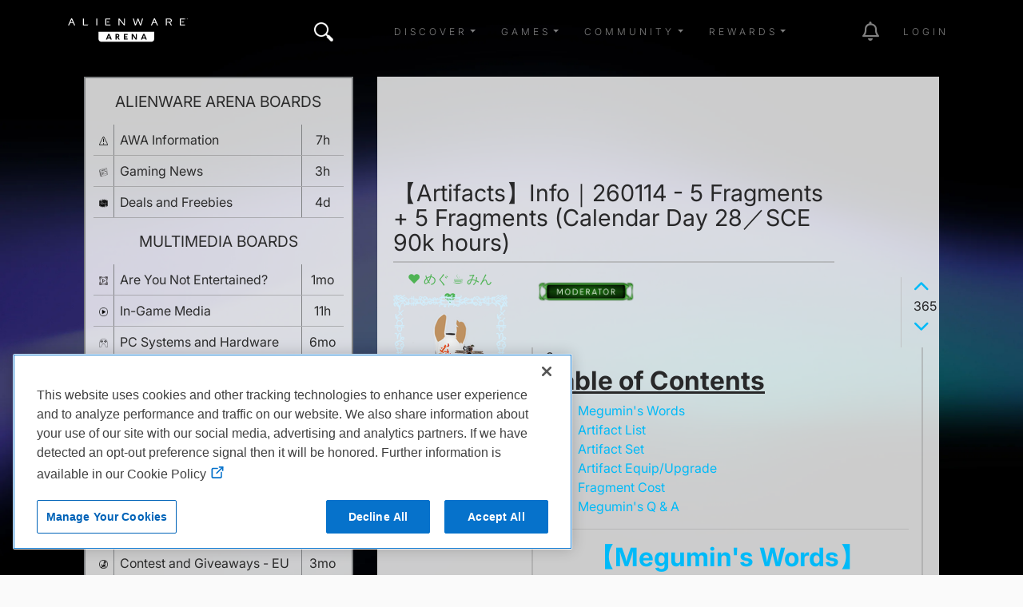

--- FILE ---
content_type: text/html; charset=UTF-8
request_url: https://eu.alienwarearena.com/ucf/show/2167784/boards/awa-on-topic/ForumPost/artifacts-info-new-chai-stones-artifact-10-fragments-marketplace
body_size: 249202
content:
<!DOCTYPE html>
<html lang="en">

<head>
    <meta charset="utf-8">
    <meta name="viewport" content="width=device-width, initial-scale=1.0">
    <meta http-equiv="X-UA-Compatible" content="IE=edge"><meta name="description" content="Join and gain access to exclusive in-game items, game keys, and some of the most sought after closed betas. Join a friendly and knowledgeable forum community for all PC gamers."/><meta property="og:title" content="【Artifacts】Info｜260114 - 5 Fragments + 5 Fragments (Calendar Day 28／SCE 90k hours)" />
<meta property="og:description" content="Table of Contents	Megumin&#039;s Words	Artifact List	Artifact Set	Artifact Equip/Upgrade	Fragment Cost	Megumin&#039;s Q &amp;amp; A									【Megumin&#039;s Words】						Artifacts might seem tricky at first,  but they’re super useful once you..." />
<meta property="og:type" content="website" />
<meta property="og:url" content="https://eu.alienwarearena.com/ucf/show/2167784/boards/awa-information/ForumPost/artifacts-info-260114-5-fragments-5-fragments-calendar-day-28-sce-90k-hours" />
<meta property="og:image" content="https://media.alienwarearena.com/images/thumbnails/alienware_v2_thumbnail_450x285.png" />
<meta property="og:site_name" content="Europe" />
<meta property="fb:app_id" content="468808186479620" />
        <link rel="canonical" href=https://alienwarearena.com/ucf/show/2167784/boards/awa-information/ForumPost/artifacts-info-260114-5-fragments-5-fragments-calendar-day-28-sce-90k-hours/>
    <title>【Artifacts】Info｜260114 - 5 Fragments + 5 Fragments (Calendar Day 28／SCE 90k hours) | Alienware Arena</title>
                <link rel="stylesheet" href="/bundles/spoutlet/css/dtsel.css">
    <link rel="stylesheet" href="/bundles/spoutlet/css/theme.min.css">
    <link rel="stylesheet" href="https://cdnjs.cloudflare.com/ajax/libs/animate.css/3.7.2/animate.min.css">
    <link rel="stylesheet" href="https://cdnjs.cloudflare.com/ajax/libs/malihu-custom-scrollbar-plugin/3.1.5/jquery.mCustomScrollbar.min.css">
    <link rel="stylesheet" href="/bundles/spoutlet/css/fonts.css">
    <link rel="stylesheet" href="/bundles/spoutlet/css/redesign/header.css">
    <link rel="stylesheet" href="/bundles/spoutlet/css/main.min.css">
    <link rel="stylesheet" href="/bundles/spoutlet/css/content.css">
    <link rel="stylesheet" href="/bundles/spoutlet/css/misc.css">
    <link rel="stylesheet" href="/bundles/spoutlet/css/footer.css">
    <link rel="stylesheet" href="/bundles/spoutlet/css/marketplace.css">
    <link rel="stylesheet" href="https://cdnjs.cloudflare.com/ajax/libs/flickity/2.1.2/flickity.min.css">
    
    <style>
            #content {
            background-image: url('https://media.alienwarearena.com/media/3e3531dd3737a0fb3e5f1961f583398f.jpg');
            background-position: top;
            background-repeat: no-repeat;
            background-size: cover;
            background-attachment: fixed;
        }
    </style>


    <link type="text/css" rel="stylesheet" href="/bundles/spoutlet/css/animate.min.css">

    
    
    <link rel="stylesheet" href="https://media.alienwarearena.com/css/fontawesome/all.css">

            <script src="https://code.jquery.com/jquery-3.4.1.min.js" integrity="sha256-CSXorXvZcTkaix6Yvo6HppcZGetbYMGWSFlBw8HfCJo=" crossorigin="anonymous"></script>
        <script type="text/javascript" src="/bundles/spoutlet/js/handlebars.js"></script>
        <script type="text/javascript" src="/bundles/spoutlet/js/handlebars.helpers.js"></script>
        <script src="https://cdnjs.cloudflare.com/ajax/libs/flickity/2.1.2/flickity.pkgd.min.js"></script>

        <script src="/bundles/user/js/simplewebauthn.min.js"></script>

        
        <script type="text/javascript">
            $(function () {
                $('.timeago').timeago();
            });

            const { platformAuthenticatorIsAvailable, startRegistration, startAuthentication } = SimpleWebAuthnBrowser;
        </script>
    
        

    <!-- Google tag (gtag.js) -->
<script async src="https://www.googletagmanager.com/gtag/js?id=G-N1BFZVF7TM"></script>
<script>
    window.dataLayer = window.dataLayer || [];
    function gtag(){dataLayer.push(arguments);}
    gtag('js', new Date());

    gtag('config', 'G-N1BFZVF7TM');
</script>

<script type="text/javascript">
    var _gaq = _gaq || [];
    _gaq.push(['_setAccount', 'UA-9917033-1']);
    _gaq.push(['_setDomainName', 'eu.alienwarearena.com']);
    _gaq.push(['_trackPageview']);
        (function() {
        var ga = document.createElement('script'); ga.type = 'text/javascript'; ga.async = true;
        ga.src = ('https:' == document.location.protocol ? 'https://ssl' : 'http://www') + '.google-analytics.com/ga.js';
        var s = document.getElementsByTagName('script')[0]; s.parentNode.insertBefore(ga, s);
    })();
    function recordOutboundLink(link, category, action) {
        _gat._getTrackerByName()._trackEvent(category, action);
        setTimeout('document.location = "' + link.href + '"', 100);
    }
    </script>

    <!-- Global site tag (gtag.js) - Google Ads: 1024781286 -->
    <script async src="https://www.googletagmanager.com/gtag/js?id=AW-1024781286"></script>
    <script>
    window.dataLayer = window.dataLayer || [];
    function gtag(){dataLayer.push(arguments);}
    gtag('js', new Date());
    gtag('config', 'AW-1024781286');
</script>

<!-- Google tag nav and notification events -->
<script type="text/javascript">
    $(document).on('click', '.nav-item', function(e) {
        if ($(this).is('#notification-dropdown')) {
            const elem = $(e.target).parent().parent();
            gtag('event', 'notification_click', {
                'notification_type': elem.data('type') ? elem.data('type') : 'icon',
            });
        } else {
            gtag('event', 'nav_click', {
                'nav_item': $(e.target).text(),
            });
        }
    });
</script>

        <!-- Facebook Pixel Code -->
<script>
  !function(f,b,e,v,n,t,s)
  {if(f.fbq)return;n=f.fbq=function(){n.callMethod?
  n.callMethod.apply(n,arguments):n.queue.push(arguments)};
  if(!f._fbq)f._fbq=n;n.push=n;n.loaded=!0;n.version='2.0';
  n.queue=[];t=b.createElement(e);t.async=!0;
  t.src=v;s=b.getElementsByTagName(e)[0];
  s.parentNode.insertBefore(t,s)}(window, document,'script',
  'https://connect.facebook.net/en_US/fbevents.js');
  fbq('init', '2718339828271423');
  fbq('track', 'PageView');
</script>
<noscript><img height="1" width="1" style="display:none"
  src="https://www.facebook.com/tr?id=2718339828271423&ev=PageView&noscript=1"
/></noscript>
<!-- End Facebook Pixel Code -->

    
<meta name="facebook-domain-verification" content="5n51s2ln6uai9lntoj5vlervtwxxiu" />


    
</head>

<body >
    <svg xmlns="http://www.w3.org/2000/svg" style="display: none;">
      <symbol id="facebook" viewBox="0 0 351.942 406.3875">
        <path d="M175.971,27.7128l151.971,87.7405v175.4811l-151.971,87.7405L24,290.9343V115.4532L175.971,27.7128m0-27.7128L0,101.5969v203.1938l175.971,101.5969,175.971-101.5969V101.5969L175.971,0h0Z"/>
        <path d="M226.7601,216.8353l6.062-39.5007h-37.9021v-25.6333c0-10.8066,5.2946-21.3405,22.2698-21.3405h17.2309v-33.6306s-15.6366-2.6686-30.5868-2.6686c-31.2135,0-51.6161,18.9191-51.6161,53.1678v30.1051h-34.6964v39.5007h34.6964v95.4906h42.7022v-95.4906h31.8402Z"/>
      </symbol>
      <symbol id="instagram" viewBox="0 0 351.942 406.3876">
        <path d="M175.971,27.7128l151.971,87.7405v175.4811l-151.971,87.7405L24,290.9343V115.4532L175.971,27.7128m0-27.7128L0,101.5969v203.1938l175.971,101.5969,175.971-101.5969V101.5969L175.971,0h0Z"/>
        <path d="M175.992,154.8577c-26.7552,0-48.336,21.5808-48.336,48.336s21.5808,48.336,48.336,48.336,48.336-21.5808,48.336-48.336-21.5808-48.336-48.336-48.336Zm0,79.7608c-17.2899,0-31.4247-14.0928-31.4247-31.4247s14.0928-31.4247,31.4247-31.4247,31.4247,14.0928,31.4247,31.4247-14.1348,31.4247-31.4247,31.4247h0Zm61.5874-81.738c0,6.2681-5.0482,11.2742-11.2742,11.2742-6.2681,0-11.2742-5.0482-11.2742-11.2742s5.0482-11.2742,11.2742-11.2742,11.2742,5.0482,11.2742,11.2742Zm32.0137,11.4425c-.7152-15.1024-4.1647-28.48-15.2286-39.5018-11.0218-11.0218-24.3994-14.4714-39.5018-15.2286-15.5651-.8834-62.2184-.8834-77.7836,0-15.0603,.7152-28.4379,4.1647-39.5018,15.1865-11.0639,11.0218-14.4714,24.3994-15.2286,39.5018-.8834,15.5651-.8834,62.2184,0,77.7836,.7152,15.1024,4.1647,28.48,15.2286,39.5018,11.0639,11.0218,24.3994,14.4714,39.5018,15.2286,15.5651,.8834,62.2184,.8834,77.7836,0,15.1024-.7152,28.48-4.1647,39.5018-15.2286,11.0218-11.0218,14.4714-24.3994,15.2286-39.5018,.8834-15.5651,.8834-62.1764,0-77.7415h0Zm-20.1085,94.4425c-3.2813,8.2453-9.6336,14.5976-17.9209,17.9209-12.41,4.922-41.8576,3.7861-55.5717,3.7861s-43.2038,1.0938-55.5717-3.7861c-8.2453-3.2813-14.5976-9.6336-17.9209-17.9209-4.9219-12.41-3.7861-41.8576-3.7861-55.5717s-1.0938-43.2038,3.7861-55.5717c3.2813-8.2453,9.6336-14.5976,17.9209-17.9209,12.41-4.9219,41.8576-3.7861,55.5717-3.7861s43.2038-1.0938,55.5717,3.7861c8.2453,3.2813,14.5976,9.6336,17.9209,17.9209,4.922,12.41,3.7861,41.8576,3.7861,55.5717s1.1358,43.2037-3.7861,55.5717Z"/>
      </symbol>
      <symbol id="twitter" viewBox="0 0 351.942 406.3876">
        <path d="M175.971,27.7128l151.971,87.7405v175.4811l-151.971,87.7405L24,290.9343V115.4532L175.971,27.7128m0-27.7128L0,101.5969v203.1938l175.971,101.5969,175.971-101.5969V101.5969L175.971,0h0Z"/>
        <path d="m175.78,175.33l-70.93-101.02L170.06,0h-15.25l-56.74,64.66L52.67,0H0l68.82,98.02L.93,175.33h15.25l59.42-67.66,47.51,67.66h52.67ZM46.43,12l106.26,151.33h-23.34L23.09,12h23.34Z" transform="translate(86 114)"/>
      </symbol>
      <symbol id="discord" viewBox="0 0 351.942 406.3876">
        <path d="M175.971,27.7128l151.971,87.7405v175.4811l-151.971,87.7405L24,290.9343V115.4532L175.971,27.7128m0-27.7128L0,101.5969v203.1938l175.971,101.5969,175.971-101.5969V101.5969L175.971,0h0Z"/>
        <path d="M244.984,140.3789c-.0552-.1069-.1465-.1906-.2578-.2362-12.8635-5.9019-26.4382-10.1105-40.3844-12.5203-.2599-.0483-.5214,.0755-.6489,.3071-1.8484,3.3549-3.5264,6.801-5.0275,10.325-15.0332-2.282-30.3247-2.282-45.3579,0-1.5111-3.533-3.2159-6.9799-5.1068-10.325-.1327-.226-.3903-.3479-.6492-.3071-13.9476,2.4048-27.5232,6.6136-40.385,12.5206-.1101,.0467-.203,.1264-.2659,.2281-25.7211,38.4111-32.7671,75.8778-29.3106,112.8806,.0196,.1832,.1128,.3507,.2581,.464,14.9772,11.0895,31.7293,19.5541,49.5416,25.0328,.2569,.0771,.5346-.0139,.6961-.2281,3.8257-5.2054,7.2155-10.7175,10.1351-16.4802,.1568-.3091,.0334-.6868-.2758-.8436-.0221-.0112-.0448-.0211-.0681-.0296-5.3455-2.0453-10.5206-4.5109-15.4767-7.3736-.3028-.178-.404-.5678-.226-.8706,.042-.0715,.0976-.134,.1636-.1841,1.0399-.7791,2.0805-1.5896,3.0735-2.4082,.1799-.1482,.4283-.1817,.6411-.0864,32.4695,14.8184,67.6222,14.8184,99.7074,0,.2134-.1014,.4662-.0708,.6492,.0786,.9934,.8186,2.0336,1.6368,3.0813,2.4159,.2812,.2103,.3386,.6086,.1283,.8898-.0497,.0664-.1118,.1224-.183,.165-4.9448,2.8868-10.1246,5.3508-15.4842,7.3659-.3266,.1243-.4905,.4897-.3663,.8163,.0084,.0221,.018,.0437,.0289,.0647,2.9684,5.7307,6.3533,11.2358,10.1273,16.4711,.1571,.2202,.4374,.3154,.6961,.2362,17.8442-5.4601,34.6256-13.9255,49.6215-25.0318,.1477-.1078,.2418-.2741,.2581-.4562,4.1381-42.779-6.9279-79.9387-29.3332-112.8806Zm-101.9141,90.342c-9.7757,0-17.8306-8.971-17.8306-19.9884s7.8986-19.9891,17.8306-19.9891c10.0095,0,17.9865,9.0496,17.8302,19.9884,0,11.0181-7.899,19.9891-17.8302,19.9891Zm65.925,0c-9.7754,0-17.8302-8.971-17.8302-19.9884s7.8986-19.9891,17.8302-19.9891c10.0102,0,17.9868,9.0496,17.8306,19.9884,0,11.0181-7.8204,19.9891-17.8306,19.9891Z"/>
      </symbol>
      <symbol id="twitch" viewBox="0 0 351.942 406.3876">
        <path d="M175.971,27.7128l151.971,87.7405v175.4811l-151.971,87.7405L24,290.9343V115.4532L175.971,27.7128m0-27.7128L0,101.5969v203.1938l175.971,101.5969,175.971-101.5969V101.5969L175.971,0h0Z"/>
        <path d="M 92.994 110.062 L 79.4 144.79 L 79.4 286.722 L 127.719 286.722 L 127.719 312.392 L 154.897 312.392 L 180.568 286.722 L 219.825 286.722 L 272.672 233.875 L 272.672 110.062 L 92.994 110.062 Z M 254.554 224.822 L 224.349 255.012 L 176.034 255.012 L 150.365 280.683 L 150.365 255.012 L 109.597 255.012 L 109.597 128.177 L 254.547 128.177 L 254.547 224.822 L 254.554 224.822 Z M 224.349 162.908 L 224.349 215.753 L 206.236 215.753 L 206.236 162.908 L 224.349 162.908 Z M 176.031 162.908 L 176.031 215.753 L 157.917 215.753 L 157.917 162.908 L 176.031 162.908 Z"></path>
      </symbol>
      <symbol id="youtube" viewBox="0 0 351.942 406.3876">
        <path d="M175.971,27.7128l151.971,87.7405v175.4811l-151.971,87.7405L24,290.9343V115.4532L175.971,27.7128m0-27.7128L0,101.5969v203.1938l175.971,101.5969,175.971-101.5969V101.5969L175.971,0h0Z"/>
        <path d="M278.2652,151.6207c-2.4556-9.246-9.6905-16.5278-18.8767-18.999-16.6506-4.4905-83.4175-4.4905-83.4175-4.4905,0,0-66.7666,0-83.4175,4.4905-9.1862,2.4716-16.4211,9.753-18.8767,18.999-4.4615,16.7589-4.4615,51.7247-4.4615,51.7247,0,0,0,34.9658,4.4615,51.7247,2.4556,9.246,9.6905,16.2245,18.8767,18.6956,16.651,4.4905,83.4175,4.4905,83.4175,4.4905,0,0,66.7666,0,83.4175-4.4905,9.1862-2.4712,16.4211-9.4497,18.8767-18.6957,4.4615-16.7589,4.4615-51.7247,4.4615-51.7247,0,0,0-34.9658-4.4615-51.7247Zm-124.1307,83.4711v-63.4927l55.8039,31.7472-55.8039,31.7456h0Z"/>
      </symbol>
      <symbol id="alienware" viewBox="0 0 139.55 198.28">
        <path d="M316.8,444.88c19.56-41,50.16-48,50.16-48,2.61,47.11-50.16,48-50.16,48m-69.43-48s30.59,7,50.16,48c0,0-52.77-.89-50.16-48m129-22.19c-.43-5.52-1.08-11-2.05-16.44a108.94,108.94,0,0,0-4.05-16,82,82,0,0,0-3.08-7.74,65.34,65.34,0,0,0-3.91-7.29,57.52,57.52,0,0,0-10.61-12.74A66.23,66.23,0,0,0,339.13,305a69.4,69.4,0,0,0-15.44-6,65.76,65.76,0,0,0-33.05,0,69.4,69.4,0,0,0-15.44,6,66.23,66.23,0,0,0-13.54,9.48,57.35,57.35,0,0,0-5.77,6A58.7,58.7,0,0,0,251,327.2a67,67,0,0,0-3.9,7.29,79.4,79.4,0,0,0-3.08,7.74,110.25,110.25,0,0,0-4.06,16c-1,5.42-1.61,10.92-2,16.44a163.2,163.2,0,0,0-.54,16.53A106.59,106.59,0,0,0,239,407.63c.49,2.73,1.11,5.47,1.86,8.14s1.65,5.3,2.64,7.87c4,10.26,9.57,19.76,15.7,29,3.06,4.62,6.23,9.16,9.46,13.66a140.31,140.31,0,0,0,10.21,13,67.35,67.35,0,0,0,5.94,5.76,58.47,58.47,0,0,0,6.73,4.94,39.1,39.1,0,0,0,7.46,3.73,26.37,26.37,0,0,0,4,1.08,23.8,23.8,0,0,0,8.36,0,26.06,26.06,0,0,0,4-1.08,38.89,38.89,0,0,0,7.47-3.73,58.47,58.47,0,0,0,6.73-4.94,67.35,67.35,0,0,0,5.94-5.76,142,142,0,0,0,10.21-13c3.23-4.5,6.39-9,9.46-13.66,6.13-9.22,11.74-18.72,15.7-29,1-2.57,1.88-5.19,2.63-7.87s1.38-5.41,1.87-8.14a106.59,106.59,0,0,0,1.55-16.41c.12-5.5-.11-11-.54-16.53" transform="translate(-237.39 -296.9)"/>
      </symbol>
      <symbol id="navlogo" viewBox="0 0 447.75 100.94">
        <polygon points="149.53 71.27 156.26 71.27 152.91 62.27"/><path d="m184.87 61.73h-3.1v5.15h3.1c2.08 0 3.1-1.01 3.1-2.62-0.01-1.54-1.02-2.53-3.1-2.53z"/><polygon points="280.21 71.27 286.94 71.27 283.59 62.27"/><path d="m114.18 49.97v26.86c0 5.65 4.58 10.23 10.23 10.23h187.64c5.65 0 10.23-4.58 10.23-10.23v-26.86h-208.1zm45.01 29.1-1.55-4.17h-9.48l-1.55 4.17h-4.81l8.56-21.11h5.06l8.58 21.11h-4.81zm29.64 0-4.79-8.64h-2.28v8.64h-4.39v-21.11h7.57c5.07 0 7.23 2.79 7.23 6.28 0 2.65-1.44 4.78-3.77 5.71l5.35 9.12h-4.92zm34.33-17.26h-9.99v4.76h8.81v3.88h-8.81v4.76h9.99v3.86h-14.38v-21.11h14.38v3.85zm34.66 17.26h-5.01l-10.5-15.17v15.17h-4.39v-21.11h4.98l10.55 15.08v-15.08h4.36v21.11zm32.05 0-1.55-4.17h-9.48l-1.55 4.17h-4.81l8.56-21.11h5.07l8.58 21.11h-4.82z"/><polygon points="431.5 14.42 434.96 11.35 424.36 11.35 424.36 14.42"/><polygon points="437.27 22.87 421.6 22.85 421.6 3.48 436.68 3.48 436.68 0.3 418.04 0.3 418.04 26 437.63 26 437.63 22.87"/><polygon points="59.86 0.3 56.3 0.3 56.3 26 73.38 26 76.83 22.85 59.86 22.85"/><rect x="106.03" y=".3" width="3.56" height="25.7"/><polygon points="209.52 21 192.51 0.35 192.46 0.3 188.87 0.3 188.87 26 192.28 26 192.28 5.22 209.29 25.94 209.34 26 212.89 26 212.89 0.3 209.52 0.3"/><polygon points="270.93 21.38 263.25 0.4 263.21 0.3 259.97 0.3 252.26 21.35 246.23 0.41 246.2 0.3 242.47 0.3 249.93 25.89 249.96 26 253.92 26 261.58 5.35 269.2 26 273.15 26 280.65 0.5 280.71 0.3 276.99 0.3"/><path d="m386.08 12.59c1.17-1.07 1.77-2.53 1.77-4.33v-0.9c0-1.09-0.21-2.09-0.63-2.96-0.42-0.88-1.02-1.63-1.8-2.24-0.77-0.61-1.71-1.07-2.8-1.39-1.08-0.31-2.29-0.47-3.59-0.47h-13.22v25.7h3.56v-22.52h9.44c1.94 0 3.44 0.5 4.45 1.48 0.65 0.63 1.03 1.59 1.03 2.64v0.83c0 0.64-0.15 1.21-0.44 1.69-0.3 0.49-0.69 0.9-1.17 1.22-0.48 0.33-1.04 0.58-1.67 0.74-0.64 0.17-1.29 0.27-1.94 0.29h-8.35v3.04h7.63l6.19 10.49 0.04 0.08h3.95l-6.71-11.32c1.71-0.35 3.15-1.05 4.26-2.07z"/><path d="m11.86 0-11.35 25.78-0.1 0.22h3.96l3.33-7.56 0.64-1.52h10.96l3.96 9.08h3.93l-11.62-26h-3.71zm6.09 13.84h-8.32l4.08-9.71 4.24 9.71z"/><path d="m321.28 0-11.36 25.78-0.1 0.22h3.96l3.33-7.56 0.64-1.52h10.95l3.92 8.99 0.04 0.09h3.93l-11.6-26h-3.71zm6.09 13.84h-8.32l4.08-9.71 4.24 9.71z"/><polygon points="152.81 14.42 156.27 11.35 145.67 11.35 145.67 14.42"/><polygon points="142.92 22.85 142.92 3.48 158 3.48 158 0.3 139.36 0.3 139.35 26 158.95 26 158.95 22.87 158.58 22.87"/><path d="M439.95,0.79V0.3h3.08v0.49h-1.28v2.7h-0.58v-2.7H439.95z"/><path d="M444.43,0.3l1.35,1.9l1.37-1.9h0.61v3.19h-0.58V1.08l-1.23,1.72h-0.35l-1.21-1.72v2.4h-0.58V0.3H444.43z"/></symbol>
    </svg>
    
    <div class="overlay forums-index">
        <a href="#" id="dismiss-overlay" class="btn-times-animated"></a>
        <div class="overlay-content"></div>
    </div>
    <div class="wrapper ">
        
<header>
    
    <nav class="navbar navbar-top navbar-expand-lg navbar-dark fixed-top bg-transparent navbar-main ">
        <div class="container">
            <a href="/" class="logo d-flex order-1 order-lg-0 mx-auto mx-lg-0"><svg class="ai" width="150" height="40"><use xlink:href="#navlogo"></use></svg></a>

                            <button
                    class="navbar-toggler order-0"
                    type="button"
                    data-toggle="collapse"
                    data-bs-toggle="collapse"
                    data-target="#navbarCollapse"
                    data-bs-target="#navbarCollapse"
                    aria-controls="navbarCollapse"
                    aria-expanded="false"
                    aria-label="Toggle navigation"
                >
                    <span class="navbar-toggler-icon"></span>
                </button>

                                    <ul class="nav navbar-nav mr-auto d-none d-lg-flex">
                        <li class="nav-item nav-item-search position-relative">
                            <a href="#" class="btn-times-animated" id="searchCollapse"></a>
<a class="nav-link btn-search" href="#"><i class="awicon search"></i></a>
<form role="search" id="navbar-search-form">
    <div class="search-form">
        <div class="form-group">
            <input type="text" class="form-control text-white" id="navbar-search-input" placeholder="Enter search here...">
        </div>
    </div>
</form>
<script type="text/javascript">
var searchPath = "/g-search/search-term";
var logSearchPath = "/api/v1/metrics/siteWideSearch/";
</script>

                        </li>
                    </ul>
                
                <div class="collapse navbar-collapse order-1" id="navbarCollapse">
                    <ul class="navbar-nav ms-auto mb-2 mb-md-0 align-items-center">
                                                    <li class="nav-item px-2 dropdown">
                                <a class="nav-link dropdown-toggle" href="#" role="button" data-toggle="dropdown" data-bs-toggle="dropdown" aria-haspopup="true" aria-expanded="false">Discover</a>
                                <div class="dropdown-menu">
                                                                            <a class="dropdown-item" href="/ucf/News?filter=Alienware&amp;filterType=type">Alienware News</a>
                                        <a class="dropdown-item" href="/ucf/News">Blogs</a>
                                                                                                                <a class="dropdown-item" href="/ucf/Video">Videos</a>
                                                                                                                <a class="dropdown-item" href="/wallpapers">Wallpapers</a>
                                                                        <a class="dropdown-item" href="https://www.alienware.com" target="_blank">Alienware.com</a>
                                </div>
                            </li>
                        
                        <li class="nav-item px-2 dropdown">
                            <a class="nav-link dropdown-toggle" href="#" role="button" data-toggle="dropdown" data-bs-toggle="dropdown" aria-haspopup="true" aria-expanded="false">Games</a>
                            <div class="dropdown-menu">
                                                                    <a class="dropdown-item" href="/ucf/Giveaway">Giveaways</a>
                                
                                                                    <a class="dropdown-item" href="/community-giveaways">Community Giveaways</a>
                                                                
                                <a class="dropdown-item" href="/page/arcade">Arena Arcade BETA</a>
                                <a class="dropdown-item" href="/quests" data-is-logged-in="true">Quests</a>
                                <a class="dropdown-item" href="/steam/events">Steam Events</a>
                            </div>
                        </li>

                        <li class="nav-item px-2 dropdown">
                            <a class="nav-link dropdown-toggle" href="#" role="button" data-toggle="dropdown" data-bs-toggle="dropdown" aria-haspopup="true" aria-expanded="false">Community</a>
                            <div class="dropdown-menu">
                                <a class="dropdown-item" href="/relay/my-feed">Relay</a>
                                <a class="dropdown-item" href="/rewards/leaderboard">Leaderboard</a>
                                <a class="dropdown-item" href="/page/hive-influencers">Hive</a>
                                <a class="dropdown-item" href="https://discord.gg/Alienware" target="_blank">Discord</a>

                                                                    <a class="dropdown-item" href="/faq-contact">FAQ</a>
                                                            </div>
                        </li>

                        <li class="nav-item px-2 dropdown">
                            <a class="nav-link dropdown-toggle" href="#" role="button" data-toggle="dropdown" data-bs-toggle="dropdown" aria-haspopup="true" aria-expanded="false">Rewards</a>
                            <div class="dropdown-menu">
                                <a class="dropdown-item" href="/whatisarena">What is Arena</a>
                                <a class="dropdown-item" href="/marketplace/">Marketplace</a>
                                <a class="dropdown-item" href="/marketplace/game-vault">Game Vault</a>
                                <a class="dropdown-item" href="/marketplace/redeem-code">Redeem Code</a>

                            </div>
                        </li>

                        <li class="nav-item px-2" id="nav-admin" style="display:none;">
                            <a class="nav-link" href="/admin">Admin</a>
                        </li>
                    </ul>

                </div>
                        
            <div class="navbar-icons order-2 ">
                <ul class="navbar-nav ms-auto mb-2 mb-md-0 align-items-center">
                                            <li class="nav-item ms-md-4 nav-item-promo">
                            <a class="nav-link" href="#"><i class="awicon promocal"></i></a>
                        </li>

                        <li class="nav-item ms-md-4 dropdown" id="notification-dropdown">
    <a href="#notifications" class="nav-link dropdown-toggle toggle-notifications" data-toggle="dropdown" data-bs-toggle="dropdown">
        <i class="fa-regular fa-bell fa-2x"></i>
        <span class="badge text-success" data-notification-count style="display:none;position:absolute;top:10px;right:5px;"></span>
    </a>

    <div class="nav-notifications__menu animated dropdown-menu dropdown-menu-end dropdown-menu-right">
        <div class="notification-list small" id="notification-wrapper"></div>

        <div class="my-2">
            <a href="/account/communications" class="nav-notifications__menu-footer">
                Show all notifications
            </a>
        </div>
    </div>
</li>


<script id="notification-item-template" type="text/x-handlebars-template">
<div class="dropdown-item notification-item {{type}} {{# if needsToWrap }}needs-wrap{{else}}no-wrap{{/if}}" data-id="{{notificationId}}" data-type="{{type}}" data-seen="{{dateFormat seen.date 'YYYY-MM-DD HH:mm:ss'}}" >
    {{# if avatarUrlSmall }}
        <img class="notification-item__avatar" src="{{avatarUrlSmall}}">
    {{else}}
        <img class="notification-item__avatar" src="https://media.alienwarearena.com/images/content/default-avatars/alienware_v2_32x32.png">
    {{/if}}

    <div class="notification-item__subject">
        {{{ notificationHtml }}}
    </div>
</div>

</script>


<script id="registration-promotion-modal-template" type="text/x-handlebars-template"><div class="row text-center">
<div class="modal fade registration-promotion-modal" id="registration-promotion-modal" tabindex="-1" role="dialog" data-notification-id="{{notificationId}}">
    <div class="modal-dialog" role="document">
        <div class="modal-content">
            <div class="modal-header">
                <h4 class="modal-title">You've been rewarded!</h4>
                <button type="button" class="close" data-dismiss="modal" aria-hidden="true">&times;</button>
            </div>
            <div class="modal-body text-center">
                <div id="registration-promotion-body">
                    {{#if additionalText}}
                        {{{additionalText}}}
                    {{/if}}

                    <p>You've been awarded the following for registering:</p>

                    <hr>

                    {{#if arp}}
                        <p>Bonus ARP: {{arp}}</p>
                        <hr>
                    {{/if}}

                    {{#each rewards}}
                        <p>{{title}}

                        {{#if keyCode}}
                            <p>Your code is: {{keyCode}}</p>
                        {{/if}}

                        {{#if instructions}}
                            <div class="instructions">
                                <p>Please follow the instructions below:</p>

                                <ol class="reward-instructions">
                                    {{#each instructions}}
                                        <li>{{{this}}}</li>
                                    {{/each}}
                                </ol>
                            </div>
                        {{/if}}

                        {{#if download_url}}
                            <p>Click <a href="{{download_url}}">here</a> to download.</p>
                        {{/if}}

                        <hr>
                    {{/each}}

                    {{#if has_dell_advantage}}
                        <p>For more information on Dell Rewards, please click <a href="https://na.alienwarearena.com/page/dell-advantage" target="_blank">here</a>.</p>
                    {{/if}}

                    {{#if has_boost}}
                        <p>To activate your boost, please click <a href="{{my_rewards_url}}">here</a>.</p>
                    {{/if}}

                    {{#if has_rewards}}
                        <p>You can see all of your claimed rewards on your <a href="{{my_rewards_url}}">rewards page</a>.
                    {{/if}}
                 </div>
            </div>
            <div class="modal-footer">
                <button type="button" class="btn btn-default" data-dismiss="modal">Close</button>
            </div>
        </div>
    </div>
</div>
</script>


<script id="user-achievement-notification-template" type="text/x-handlebars-template">
    <a href="{{user_achievement_url}}">
        <div class="user-achievement-notification" id="user-achievement-notification" data-notification-id="{{notificationId}}" >
            <div class="artifact-border h-100 text-center">
                <div class="frame-wrapper mt-1" style="background: linear-gradient(to right, {{user_achievement_category_color_d}}, {{user_achievement_category_color_l}});">    
                    <span class="frame-title">{{user_achievement_name}}</span>
                </div>
                <div class="description-wrapper">
                    <div class="notif-description">{{user_achievement_description}}</div>
                </div>
                <div class="slot-wrapper">
                    <div class="notif-text slot-name">{{user_achievement_reward_slot}}</div>
                    <div class="notif-text reward-name">{{user_achievement_reward_name}}</div>
                </div>
                <div class="achievement-badge achievement-badge-{{ achievement.position }}" 
                    data-badge-id="{{ notificationId }}">
                    <img src="{{ user_achievement_image }}" 
                            title="{{ user_achievement_name }}" 
                            style="box-shadow: 0px 0px 13px 12px {{user_achievement_category_color}};" />
                </div>
                <div class="frame-wrapper mb-1" style="background: linear-gradient(to right, {{user_achievement_category_color_l}}, {{user_achievement_category_color_d}});">    
                    {{user_achievement_reward_description}}
                </div>
            </div>
        </div>
    </a>
</script>


<script id="seasonal-achievement-notification-template" type="text/x-handlebars-template">
    <a href="{{user_achievement_url}}">
        <div class="user-achievement-notification seasonal-achievement-notification" id="seasonal-achievement-notification" data-notification-id="{{notificationId}}" >
            <div class="artifact-border h-100 text-center">
                <div class="frame-wrapper mt-1">    
                    <span class="frame-title">{{user_achievement_name}}</span>
                </div>
                <div class="description-wrapper">
                    <div class="notif-description">{{user_achievement_description}}</div>
                </div>
                <div class="slot-wrapper">
                    <div class="notif-text reward-name">{{user_achievement_reward_name}}</div>
                </div>
                <div class="achievement-badge achievement-badge-{{ achievement.position }}" 
                    data-badge-id="{{ notificationId }}">
                    <img src="{{ user_achievement_image }}" 
                            title="{{ user_achievement_name }}" 
                            style="box-shadow: 0px 0px 13px 12px rgb(255, 209, 28);" />
                </div>
                <div class="frame-wrapper mb-1">    
                    {{user_achievement_reward_description}}
                </div>
            </div>
        </div>
    </a>
</script>


<script type="text/javascript">
$(function() {
    var t = Handlebars.compile($('#notification-item-template').html());
    var rp = Handlebars.compile($('#registration-promotion-modal-template').html());
    var ua = Handlebars.compile($('#user-achievement-notification-template').html());
    var sa = Handlebars.compile($('#seasonal-achievement-notification-template').html());
    var nf = 60000; // 1 minute interval between polls
    var utotal = 0;
    var pollTimeout;

    function queueNotificationUpdate() {
        pollTimeout = setTimeout(doNotificationUpdate, nf);
    }

    function isNotificationRendered(id) {
        return $('.notification-item[data-id="'+id+'"]').length > 0;
    }

    function doNotificationUpdate() {
        $.get('/ajax/user/notifications/user-notifications-data', function (r) {
            if (r.success) {
                let achievementModalShown = false;

                for (var i = r.notifications.length - 1; i >= 0; i--) {
                    var n = r.notifications[i];

                    if (isNotificationRendered(n.notificationId)) {
                        continue;
                    }

                    var rendered = t(n);

                    if (n.type == 'registration_promotion' && !n.seen) {
                        if (n.arp || n.rewards.length) {
                            var renderedModal = rp(n);

                            $('body').append(renderedModal);

                            $('.registration-promotion-modal').modal('show');

                            $('.registration-promotion-modal').on('hidden.bs.modal', function (e) {
                                var data = $(e.currentTarget).data();
                                var notificationIds = [data.notificationId];
                                $.ajax({
                                    url: "/notifications/user-notifications-seen",
                                type: "post",
                                data: JSON.stringify({notifications: notificationIds}),
                                success: function (r) {
                                    if (r.success) {
                                        updateUnseenCount(null);
                                    }
                                }
                            });
                        });
                        }
                    }

                    if (n.type == 'user_achievement' && !n.seen && !achievementModalShown) {
                        var renderedModal = ua(n);

                        $('body').append(renderedModal);

                        $(function(){
                            $('.user-achievement-notification').addClass('show');

                            achievementModalShown = true;

                            var data = $('.user-achievement-notification').data();
                            var notificationIds = [data.notificationId];

                            $.ajax({
                                url: "/notifications/user-notifications-seen",
                                type: "post",
                                data: JSON.stringify({notifications: notificationIds}),
                                success: function (r) {
                                    if (r.success) {
                                        updateUnseenCount(r.unseenCount ?? null);
                                    }
                                }
                            });

                            setTimeout(function() {
                                $('.user-achievement-notification').remove();
                                achievementModalShown = false;
                            },7000);
                        });
                    }

                    if (n.type == 'seasonal_achievement' && !n.seen && !achievementModalShown) {
                        var renderedModal = sa(n);

                        $('body').append(renderedModal);

                        $(function(){
                            $('.seasonal-achievement-notification').addClass('show');

                            achievementModalShown = true;

                            var data = $('.seasonal-achievement-notification').data();
                            var notificationIds = [data.notificationId];

                            $.ajax({
                                url: "/notifications/user-notifications-seen",
                                type: "post",
                                data: JSON.stringify({notifications: notificationIds}),
                                success: function (r) {
                                    if (r.success) {
                                        updateUnseenCount(r.unseenCount ?? null);
                                    }
                                }
                            });

                            setTimeout(function() {
                                $('.seasonal-achievement-notification').remove();
                                achievementModalShown = false;
                            },7000);
                        });
                    }

                    $('#notification-wrapper').prepend(rendered);

                    if (!Notify.needsPermission && !n.seen) {
                        var bn = new Notify('Alienware Arena', {
                            body: n.notificationString,
                            timestamp: moment(n.timestamp.date).format('YYYY-MM-DD HH:mm:ss')+'Z',
                            icon: 'https://media.alienwarearena.com/images/content/default-avatars/alienware_v2_62x62.png',
                            data: n,
                            requireInteraction: true,
                            tag: n.notificationId,
                            notifyClick: function (e) {
                                e.preventDefault();
                                var notif = e.srcElement.data;
                                window.open(notif.targetUrl, '_blank');
                                notificationSeen(notif.notificationId);
                            },
                            notifyClose: function (e) {
                                e.preventDefault();
                                var notif = e.srcElement.data;
                                notificationSeen(notif.notificationId);
                            }
                        });
                        bn.show();
                    }
                }

                if (r.unseenCount > 0) {
                    updateUnseenCount(r.unseenCount);
                }

                $('.notification-timestamp').timeago();

                queueNotificationUpdate();
            }
        });
        utotal++;
    }

    function notificationSeen(notificationId) {
        $.post('/notifications/user-notification-seen'+'/'+notificationId, function (r) {
            updateUnseenCount(r.unseenCount);
        });
    }

    function updateUnseenCount(unseenCount) {
        if (!unseenCount) {
            $('#notification-dropdown .badge').text('');
            $('#notification-dropdown .badge').hide();
            return;
        }

        $('#notification-dropdown .badge').text(unseenCount);
        $('#notification-dropdown .badge').fadeIn();
    }

    doNotificationUpdate();
    queueNotificationUpdate();

    $('.notification-dropdown').on('show.bs.dropdown', function (e) {
        var notificationIds = [];

        $('.notification-item').each(function(i, a) {
            var data = $(this).data();
            notificationIds.push(data.id);
        });

        $.ajax({
            url: "/notifications/user-notifications-seen",
            type: "post",
            data: JSON.stringify({notifications: notificationIds}),
            success: function (r) {
                if (r.success) {
                    $('#notification-dropdown .badge').text('');
                    $('#notification-dropdown .badge').hide();
                }
            }
        });
    });
});
</script>
                                    
                    <span class="nav-item-mus ">
                        


    <a class="nav-link nav-link-login" href="#">Login</a>
    <script type="text/javascript">
        var user_is_logged_in = false
        var user_is_complete  = false;
        var user_id           = null;
        var user_uuid         = null;
        var user_username     = null;
        var user_profile_url  = null;
        var user_member_since = null;
        var user_custom_title = null;
        var user_insignia     = null;
        var user_token        = null;
        var user_avatars      = [];
        var user_border       = null;
        var has_admin_role    = false;
        var is_admin          = false;
        var can_report        = false;
        var user_country      = 'US';
        var arp_tier          = 1;
        var user_has_fb       = false;
        var is_forum_mod      = false;
        var user_dob          = null;
        var steamId           = 0;
        var steamOptin        = false;
        var login_id          = null;
        var allow_all_perks   = false;
        var user_has_dell_advantage = false;
        var dell_account_id = null;
        var epsilon_balance   = 0;
        var has_epsilon_rewards   = 0;
        var artifactLangDiscount = 1;
        var fragment_balance = 0;
        var bonusCalendarArp = 0;
        var arpMultiplier = 1;
        var user_has_mfa = false;
        var cg_opted_in = false;
        var ckeditor_configs = [];

ckeditor_configs['basic'] = {
    toolbar:  {
        items: [
            'bold',
            'italic',
            'underline',
            '|',
            'link',
            'blockQuote',
            'bulletedList',
            'numberedList',
            '|',
            'mediaEmbed',
            'insertImage'
        ]
    },
    basicstylesdropdown: {
        options: [
            'bold',
            'italic',
            'underline'
        ]
    },
    mediaEmbed: {
        previewsInData: true
    },
    extraPlugins: [CustomUploadAdapterPlugin]
};

ckeditor_configs['simple'] = {
    toolbar: [
        ['Bold', 'Italic', 'Underline']
    ],
    height: 200,
    resize_enabled: false,
    removePlugins: 'elementspath,scayt,wsc,contextmenu,tabletools,liststyle',
    // Enable browser native spell check
    disableNativeSpellChecker: false,
    browserContextMenuOnCtrl: true,
    // Ensure spell check attribute is set
    startupFocus: false,
    tabSpaces: 0
};

ckeditor_configs['special'] = {
    toolbar: {
        items: [
            'heading',
            '|',
            'fontFamily',
            'fontSize',
            '|',
            'highlight',
            'alignment',
            'basicstylesdropdown',
            '|',
            'link',
            'blockQuote',
            'bulletedList',
            'numberedList',
            'insertTable',
            '|',
            'insertImage',
            'mediaEmbed',
        ]
    },
    heading: {
        options: [
            { model: 'paragraph', title: 'Paragraph', class: 'ck-heading_paragraph' },
            { model: 'heading1', view: 'h1', title: 'Heading 1', class: 'ck-heading_heading1' },
            { model: 'heading2', view: 'h2', title: 'Heading 2', class: 'ck-heading_heading2' },
            { model: 'heading3', view: 'h3', title: 'Heading 3', class: 'ck-heading_heading3' },
            { model: 'heading4', view: 'h4', title: 'Heading 4', class: 'ck-heading_heading4' },
            { model: 'heading5', view: 'h5', title: 'Heading 5', class: 'ck-heading_heading5' },
            { model: 'heading6', view: 'h6', title: 'Heading 6', class: 'ck-heading_heading6' }
        ]
    },
    highlight: {
        options: [
            { model: 'yellowMarker', class: 'marker-yellow', title: 'Yellow Marker', color: 'var(--yellow)', type: 'marker' },
            { model: 'orangeMarker', class: 'marker-orange', title: 'Orange Marker', color: 'var(--orange)', type: 'marker' },
            { model: 'greenMarker', class: 'marker-green', title: 'Green marker', color: 'var(--green)', type: 'marker' },
            { model: 'pinkMarker', class: 'marker-pink', title: 'Pink marker', color: 'var(--pink)', type: 'marker' },
            { model: 'blueMarker', class: 'marker-blue', title: 'Blue marker', color: 'var(--blue)', type: 'marker' },
            { model: 'purpleMarker', class: 'marker-purple', title: 'Purple marker', color: 'var(--purple)', type: 'marker' },
            { model: 'greenPen', class: 'pen-green', title: 'Green pen', color: 'var(--green)', type: 'pen' },
            { model: 'yellowPen', class: 'pen-yellow', title: 'Yellow pen', color: 'var(--yellow)', type: 'pen' },
            { model: 'orangePen', class: 'pen-orange', title: 'Orange pen', color: 'var(--orange)', type: 'pen' },
            { model: 'pinkPen', class: 'pen-pink', title: 'Pink pen', color: 'var(--pink)', type: 'pen' },
            { model: 'bluePen', class: 'pen-blue', title: 'Blue pen', color: 'var(--blue)', type: 'pen' },
            { model: 'purplePen', class: 'pen-purple', title: 'Purple pen', color: 'var(--purple)', type: 'pen' }
        ]
    },
    image: {
        toolbar: [
            'imageStyle:full',
            'imageStyle:side',
            'imageStyle:alignLeft',
            'imageStyle:alignCenter',
            'imageStyle:alignRight',
            '|',
            'imageTextAlternative'
        ],
        styles: [
            'full',
            'side',
            'alignLeft',
            'alignCenter',
            'alignRight'
        ]
    },
    table: {
        contentToolbar: [
            'tableColumn',
            'tableRow',
            'mergeTableCells'
        ]
    },
    mediaEmbed: {
        previewsInData: true
    },
    alignment: {
        options: [
            'left',
            'center',
            'right'
        ]
    },
    basicstylesdropdown: {
        options: [
            'bold',
            'italic',
            'underline',
            'code',
            'strikethrough',
            'subscript',
            'superscript'
        ]
    },
    extraPlugins: [CustomUploadAdapterPlugin]
};

function CustomUploadAdapterPlugin(editor) {
    editor.plugins.get('FileRepository').createUploadAdapter = (loader) => {
        return new UploadAdapter(loader, '/ck/image-upload');
    };
}

var ckeditor_config = {};

    ckeditor_config = ckeditor_configs.basic;


var ckeditor_config_file = '/bundles/spoutlet/ckeditor/config.advanced.js';


    </script>

                    </span>

                </ul>
            </div>
        </div>
    </nav>
</header>

            <noscript>
                <div style="background: rgba(0,0,0,0.95); padding: 20px; border-top: 1px solid rgba(255,255,255,0.1); margin-top: 75px; margin-bottom: -50px;">
                    <div class="container">
                        <div style="display: flex; flex-wrap: wrap; justify-content: center; gap: 30px;">
                                                            <div>
                                    <h4 style="color: #00d4ff; margin: 0 0 10px 0; font-size: 1em;">Discover</h4>
                                    <ul style="list-style: none; padding: 0; margin: 0;">
                                                                                    <li style="margin-bottom: 5px;"><a href="/ucf/News?filter=Alienware&amp;filterType=type" style="color: #ccc; text-decoration: none;">Alienware News</a></li>
                                            <li style="margin-bottom: 5px;"><a href="/ucf/News" style="color: #ccc; text-decoration: none;">Blogs</a></li>
                                                                                                                            <li style="margin-bottom: 5px;"><a href="/ucf/Video" style="color: #ccc; text-decoration: none;">Videos</a></li>
                                                                                <li><a href="https://www.alienware.com" target="_blank" style="color: #ccc; text-decoration: none;">Alienware.com</a></li>
                                    </ul>
                                </div>
                            
                            <div>
                                <h4 style="color: #00d4ff; margin: 0 0 10px 0; font-size: 1em;">Games</h4>
                                <ul style="list-style: none; padding: 0; margin: 0;">
                                                                            <li style="margin-bottom: 5px;"><a href="/ucf/Giveaway" style="color: #ccc; text-decoration: none;">Giveaways</a></li>
                                                                                                                <li style="margin-bottom: 5px;"><a href="/community-giveaways" style="color: #ccc; text-decoration: none;">Community Giveaways</a></li>
                                                                        <li style="margin-bottom: 5px;"><a href="/page/arcade" style="color: #ccc; text-decoration: none;">Arena Arcade BETA</a></li>
                                    <li style="margin-bottom: 5px;"><a class="dropdown-item" href="/quests" style="color: #ccc; text-decoration: none;">Quests</a></li>
                                    <li><a href="/steam/events" style="color: #ccc; text-decoration: none;">Steam Events</a></li>
                                </ul>
                            </div>

                            <div>
                                <h4 style="color: #00d4ff; margin: 0 0 10px 0; font-size: 1em;">Community</h4>
                                <ul style="list-style: none; padding: 0; margin: 0;">
                                    <li style="margin-bottom: 5px;"><a href="/relay/my-feed" style="color: #ccc; text-decoration: none;">Relay</a></li>
                                    <li style="margin-bottom: 5px;"><a href="/rewards/leaderboard" style="color: #ccc; text-decoration: none;">Leaderboard</a></li>
                                    <li style="margin-bottom: 5px;"><a href="/page/hive-influencers" style="color: #ccc; text-decoration: none;">Hive</a></li>
                                    <li><a href="https://discord.gg/Alienware" target="_blank" style="color: #ccc; text-decoration: none;">Discord</a></li>

                                                                            <li style="margin-bottom: 5px;"><a href="/faq-contact" style="color: #ccc; text-decoration: none;">FAQ</a></li>
                                                                     </ul>
                            </div>

                            <div>
                                <h4 style="color: #00d4ff; margin: 0 0 10px 0; font-size: 1em;">Rewards</h4>
                                <ul style="list-style: none; padding: 0; margin: 0;">
                                    <li style="margin-bottom: 5px;"><a href="/whatisarena" style="color: #ccc; text-decoration: none;">What is Arena</a></li>
                                    <li style="margin-bottom: 5px;"><a href="/marketplace/" style="color: #ccc; text-decoration: none;">Marketplace</a></li>
                                    <li><a href="/marketplace/game-vault" style="color: #ccc; text-decoration: none;">Game Vault</a></li>
                                    <li><a href="/marketplace/redeem-code" style="color: #ccc; text-decoration: none;">Redeem Code</a></li>
                                </ul>
                            </div>
                        </div>
                    </div>
                </div>
            </noscript>
        
        <div id="content" class="d-flex flex-column ">
            <div id="main" class="container-fluid flex-grow-1">
                    
    <div class="container-fluid">
                                    <a class="w-100 text-center p-2 d-block d-lg-none" href="/ucf/ForumPost/new">
            <h4 class="text-white"><i class="fas fa-plus"></i> FORUMS</h4>
        </a>

        <div class="row forums-layout flex-column-reverse flex-lg-row">
            <div class="col-12 col-lg-4">
                <div class="panel-widget forums-list-widget">

    <div class="panel-widget__table mt-3" data-user-logged-in="true">
        <div class="panel-widget__row">
            <div class="col-1 panel-widget__cell forums-list-widget__updates text-center d-none"></div>
            <div class="col-1 panel-widget__cell forums-list-widget__icon text-center">
            </div>
            <div class="col panel-widget__cell forums-list-widget__title">
                <a href="/forums/board/subscribed-threads" title="My Subscribed Threads">
                    My Subscribed Threads
                </a>
            </div>
        </div>
    </div>

            <div class="panel-widget__heading">Alienware Arena Boards</div>

        <div class="panel-widget__table">
                            <div class="panel-widget__row" data-board-id="472" data-tier="0">
                    <div class="col-1 panel-widget__cell forums-list-widget__updates text-center d-none"></div>
                    <div class="col-1 panel-widget__cell forums-list-widget__icon text-center">
                                                    <img src="https://media.alienwarearena.com/media/3588472a059d9bbd13f9c55ace29198f.png?fit=crop&amp;width=32&amp;height=32&amp;quality=75" alt="AWA Information" class="img-fluid">
                                            </div>
                    <div class="col panel-widget__cell forums-list-widget__title">
                        <a
                            href="/forums/board/472/awa-information"
                            title="AWA Information"
                            data-toggle="popover"
                            data-content="We put everything you need to know about AWA in one place."
                        >
                            AWA Information
                        </a>
                    </div>
                    <div class="col-2 panel-widget__cell forums__last-post text-center"><span class="time-ago"></span></div>
                </div>
                            <div class="panel-widget__row" data-board-id="458" data-tier="0">
                    <div class="col-1 panel-widget__cell forums-list-widget__updates text-center d-none"></div>
                    <div class="col-1 panel-widget__cell forums-list-widget__icon text-center">
                                                    <img src="https://media.alienwarearena.com/media/5a7cd450aae706b51684a67bb89b2f06.png?fit=crop&amp;width=32&amp;height=32&amp;quality=75" alt="Gaming News" class="img-fluid">
                                            </div>
                    <div class="col panel-widget__cell forums-list-widget__title">
                        <a
                            href="/forums/board/458/gaming-news"
                            title="Gaming News"
                            data-toggle="popover"
                            data-content="Find out what&#039;s going around the world of PC gaming.  "
                        >
                            Gaming News
                        </a>
                    </div>
                    <div class="col-2 panel-widget__cell forums__last-post text-center"><span class="time-ago"></span></div>
                </div>
                            <div class="panel-widget__row" data-board-id="480" data-tier="0">
                    <div class="col-1 panel-widget__cell forums-list-widget__updates text-center d-none"></div>
                    <div class="col-1 panel-widget__cell forums-list-widget__icon text-center">
                                                    <img src="https://media.alienwarearena.com/media/58b2d48c45e968df64cdf67b2abcbf33.png?fit=crop&amp;width=32&amp;height=32&amp;quality=75" alt="Deals and Freebies" class="img-fluid">
                                            </div>
                    <div class="col panel-widget__cell forums-list-widget__title">
                        <a
                            href="/forums/board/480/deals-and-freebies"
                            title="Deals and Freebies"
                            data-toggle="popover"
                            data-content="Did you find a sweet deal or free game somewhere on the Interwebs? Software or hardware, share it!"
                        >
                            Deals and Freebies
                        </a>
                    </div>
                    <div class="col-2 panel-widget__cell forums__last-post text-center"><span class="time-ago"></span></div>
                </div>
                    </div>
            <div class="panel-widget__heading">MultiMedia Boards</div>

        <div class="panel-widget__table">
                            <div class="panel-widget__row" data-board-id="482" data-tier="0">
                    <div class="col-1 panel-widget__cell forums-list-widget__updates text-center d-none"></div>
                    <div class="col-1 panel-widget__cell forums-list-widget__icon text-center">
                                                    <img src="https://media.alienwarearena.com/media/b66a4b694c5e9511bdc30c7535dcfce4.png?fit=crop&amp;width=32&amp;height=32&amp;quality=75" alt="Are You Not Entertained?" class="img-fluid">
                                            </div>
                    <div class="col panel-widget__cell forums-list-widget__title">
                        <a
                            href="/forums/board/482/are-you-not-entertained"
                            title="Are You Not Entertained?"
                            data-toggle="popover"
                            data-content="Anything and everything entertaining."
                        >
                            Are You Not Entertained?
                        </a>
                    </div>
                    <div class="col-2 panel-widget__cell forums__last-post text-center"><span class="time-ago"></span></div>
                </div>
                            <div class="panel-widget__row" data-board-id="464" data-tier="0">
                    <div class="col-1 panel-widget__cell forums-list-widget__updates text-center d-none"></div>
                    <div class="col-1 panel-widget__cell forums-list-widget__icon text-center">
                                                    <img src="https://media.alienwarearena.com/media/2ec3b4627b7e5e682def1abacc8285b0.png?fit=crop&amp;width=32&amp;height=32&amp;quality=75" alt="In-Game Media" class="img-fluid">
                                            </div>
                    <div class="col panel-widget__cell forums-list-widget__title">
                        <a
                            href="/forums/board/464/in-game-media-2"
                            title="In-Game Media"
                            data-toggle="popover"
                            data-content="Show us what you&#039;ve got."
                        >
                            In-Game Media
                        </a>
                    </div>
                    <div class="col-2 panel-widget__cell forums__last-post text-center"><span class="time-ago"></span></div>
                </div>
                            <div class="panel-widget__row" data-board-id="457" data-tier="0">
                    <div class="col-1 panel-widget__cell forums-list-widget__updates text-center d-none"></div>
                    <div class="col-1 panel-widget__cell forums-list-widget__icon text-center">
                                                    <img src="https://media.alienwarearena.com/media/1f028f9533974a90af45f788836c017c.png?fit=crop&amp;width=32&amp;height=32&amp;quality=75" alt="PC Systems and Hardware" class="img-fluid">
                                            </div>
                    <div class="col panel-widget__cell forums-list-widget__title">
                        <a
                            href="/forums/board/457/pc-systems-and-hardware"
                            title="PC Systems and Hardware"
                            data-toggle="popover"
                            data-content="Media for all your systems..."
                        >
                            PC Systems and Hardware
                        </a>
                    </div>
                    <div class="col-2 panel-widget__cell forums__last-post text-center"><span class="time-ago"></span></div>
                </div>
                            <div class="panel-widget__row" data-board-id="456" data-tier="0">
                    <div class="col-1 panel-widget__cell forums-list-widget__updates text-center d-none"></div>
                    <div class="col-1 panel-widget__cell forums-list-widget__icon text-center">
                                                    <img src="https://media.alienwarearena.com/media/8a821e258d3fb33d3179dacb5abc0b6d.png?fit=crop&amp;width=32&amp;height=32&amp;quality=75" alt="Alienware Systems" class="img-fluid">
                                            </div>
                    <div class="col panel-widget__cell forums-list-widget__title">
                        <a
                            href="/forums/board/456/alienware-systems"
                            title="Alienware Systems"
                            data-toggle="popover"
                            data-content="Show off your sweet new system..."
                        >
                            Alienware Systems
                        </a>
                    </div>
                    <div class="col-2 panel-widget__cell forums__last-post text-center"><span class="time-ago"></span></div>
                </div>
                            <div class="panel-widget__row" data-board-id="441" data-tier="0">
                    <div class="col-1 panel-widget__cell forums-list-widget__updates text-center d-none"></div>
                    <div class="col-1 panel-widget__cell forums-list-widget__icon text-center">
                                                    <img src="https://media.alienwarearena.com/media/5604333b21a2f622b932179a5693516c.png?fit=crop&amp;width=32&amp;height=32&amp;quality=75" alt="Game Trailers" class="img-fluid">
                                            </div>
                    <div class="col panel-widget__cell forums-list-widget__title">
                        <a
                            href="/forums/board/441/game-trailers"
                            title="Game Trailers"
                            data-toggle="popover"
                            data-content="What upcoming titles are you looking forwards too?  "
                        >
                            Game Trailers
                        </a>
                    </div>
                    <div class="col-2 panel-widget__cell forums__last-post text-center"><span class="time-ago"></span></div>
                </div>
                            <div class="panel-widget__row" data-board-id="442" data-tier="0">
                    <div class="col-1 panel-widget__cell forums-list-widget__updates text-center d-none"></div>
                    <div class="col-1 panel-widget__cell forums-list-widget__icon text-center">
                                                    <img src="https://media.alienwarearena.com/media/2c3b57b35365fa23a1a6a6e29f9519c3.png?fit=crop&amp;width=32&amp;height=32&amp;quality=75" alt="LAN/Tournament Events" class="img-fluid">
                                            </div>
                    <div class="col panel-widget__cell forums-list-widget__title">
                        <a
                            href="/forums/board/442/lan-tournament-events"
                            title="LAN/Tournament Events"
                            data-toggle="popover"
                            data-content="Got any cool pics or videos of your latest LAN event?  "
                        >
                            LAN/Tournament Events
                        </a>
                    </div>
                    <div class="col-2 panel-widget__cell forums__last-post text-center"><span class="time-ago"></span></div>
                </div>
                    </div>
            <div class="panel-widget__heading">Arena Rewards Boards</div>

        <div class="panel-widget__table">
                            <div class="panel-widget__row" data-board-id="438" data-tier="0">
                    <div class="col-1 panel-widget__cell forums-list-widget__updates text-center d-none"></div>
                    <div class="col-1 panel-widget__cell forums-list-widget__icon text-center">
                                                    <img src="https://media.alienwarearena.com/media/804e10fbbab391be0b193d011fe28ad6.png?fit=crop&amp;width=32&amp;height=32&amp;quality=75" alt="Contest and Giveaways - Global" class="img-fluid">
                                            </div>
                    <div class="col panel-widget__cell forums-list-widget__title">
                        <a
                            href="/forums/board/438/contest-and-giveaways-global"
                            title="Contest and Giveaways - Global"
                            data-toggle="popover"
                            data-content="Goodies for all."
                        >
                            Contest and Giveaways - Glob...
                        </a>
                    </div>
                    <div class="col-2 panel-widget__cell forums__last-post text-center"><span class="time-ago"></span></div>
                </div>
                            <div class="panel-widget__row" data-board-id="449" data-tier="0">
                    <div class="col-1 panel-widget__cell forums-list-widget__updates text-center d-none"></div>
                    <div class="col-1 panel-widget__cell forums-list-widget__icon text-center">
                                                    <img src="https://media.alienwarearena.com/media/731c137b153abb30830e4cb235f1aa02.png?fit=crop&amp;width=32&amp;height=32&amp;quality=75" alt="Contest and Giveaways - EU" class="img-fluid">
                                            </div>
                    <div class="col panel-widget__cell forums-list-widget__title">
                        <a
                            href="/forums/board/449/contest-and-giveaways-eu"
                            title="Contest and Giveaways - EU"
                            data-toggle="popover"
                            data-content="EU goodies.  "
                        >
                            Contest and Giveaways - EU
                        </a>
                    </div>
                    <div class="col-2 panel-widget__cell forums__last-post text-center"><span class="time-ago"></span></div>
                </div>
                    </div>
            <div class="panel-widget__heading">Regional Board</div>

        <div class="panel-widget__table">
                            <div class="panel-widget__row" data-board-id="112" data-tier="0">
                    <div class="col-1 panel-widget__cell forums-list-widget__updates text-center d-none"></div>
                    <div class="col-1 panel-widget__cell forums-list-widget__icon text-center">
                                                    <img src="https://media.alienwarearena.com/media/731c137b153abb30830e4cb235f1aa02.png?fit=crop&amp;width=32&amp;height=32&amp;quality=75" alt="Europe" class="img-fluid">
                                            </div>
                    <div class="col panel-widget__cell forums-list-widget__title">
                        <a
                            href="/forums/board/112/europe"
                            title="Europe"
                            data-toggle="popover"
                            data-content="Discussion area for our members in Europe."
                        >
                            Europe
                        </a>
                    </div>
                    <div class="col-2 panel-widget__cell forums__last-post text-center"><span class="time-ago"></span></div>
                </div>
                    </div>
    </div>

<script type="text/javascript">
    $(function () {

        if (user_is_logged_in) {
            $('[data-user-logged-in]').show();
        } else {
            $('[data-user-logged-in]').hide();
        }


        let posts = [{"boardId":2,"date":null},{"boardId":16,"date":null},{"boardId":57,"date":null},{"boardId":61,"date":null},{"boardId":65,"date":null},{"boardId":66,"date":null},{"boardId":67,"date":null},{"boardId":79,"date":null},{"boardId":117,"date":null},{"boardId":131,"date":null},{"boardId":141,"date":null},{"boardId":149,"date":null},{"boardId":158,"date":null},{"boardId":303,"date":null},{"boardId":304,"date":null},{"boardId":419,"date":null},{"boardId":446,"date":null},{"boardId":156,"date":"2016-10-26 14:39:28"},{"boardId":148,"date":"2016-10-26 14:44:46"},{"boardId":134,"date":"2016-10-26 14:48:43"},{"boardId":147,"date":"2016-10-26 14:52:49"},{"boardId":1,"date":"2016-10-26 15:02:02"},{"boardId":163,"date":"2016-10-26 15:09:47"},{"boardId":115,"date":"2016-10-26 15:21:13"},{"boardId":118,"date":"2016-10-26 16:13:34"},{"boardId":151,"date":"2016-10-26 16:23:32"},{"boardId":121,"date":"2016-10-26 16:25:56"},{"boardId":20,"date":"2016-10-26 16:27:10"},{"boardId":21,"date":"2016-10-26 16:27:11"},{"boardId":19,"date":"2016-10-26 16:27:58"},{"boardId":122,"date":"2016-10-26 16:28:08"},{"boardId":13,"date":"2016-10-26 16:30:14"},{"boardId":129,"date":"2016-10-26 16:30:20"},{"boardId":157,"date":"2016-10-26 16:31:19"},{"boardId":277,"date":"2016-10-26 16:58:28"},{"boardId":445,"date":"2016-11-08 07:41:01"},{"boardId":407,"date":"2016-12-01 14:33:21"},{"boardId":276,"date":"2016-12-09 19:21:14"},{"boardId":138,"date":"2017-03-25 14:07:09"},{"boardId":159,"date":"2017-04-08 19:24:27"},{"boardId":161,"date":"2017-04-26 07:05:29"},{"boardId":293,"date":"2017-05-26 04:51:16"},{"boardId":408,"date":"2017-09-17 11:12:50"},{"boardId":24,"date":"2017-10-14 18:22:33"},{"boardId":406,"date":"2017-11-24 21:58:20"},{"boardId":410,"date":"2017-11-24 21:59:36"},{"boardId":110,"date":"2017-12-07 18:51:33"},{"boardId":132,"date":"2018-01-06 20:17:49"},{"boardId":273,"date":"2018-01-07 20:53:03"},{"boardId":272,"date":"2018-01-10 22:05:24"},{"boardId":217,"date":"2018-01-19 04:39:19"},{"boardId":302,"date":"2018-03-27 00:18:01"},{"boardId":417,"date":"2018-05-12 12:11:30"},{"boardId":307,"date":"2018-05-16 17:19:44"},{"boardId":399,"date":"2018-08-24 05:47:26"},{"boardId":111,"date":"2018-11-07 11:46:00"},{"boardId":137,"date":"2018-11-22 06:39:14"},{"boardId":305,"date":"2019-01-01 15:38:51"},{"boardId":400,"date":"2019-01-08 21:40:34"},{"boardId":479,"date":"2019-07-09 18:22:18"},{"boardId":479,"date":"2019-07-09 18:22:18"},{"boardId":479,"date":"2019-07-09 18:22:18"},{"boardId":479,"date":"2019-07-09 18:22:18"},{"boardId":479,"date":"2019-07-09 18:22:18"},{"boardId":479,"date":"2019-07-09 18:22:18"},{"boardId":479,"date":"2019-07-09 18:22:18"},{"boardId":479,"date":"2019-07-09 18:22:18"},{"boardId":479,"date":"2019-07-09 18:22:18"},{"boardId":479,"date":"2019-07-09 18:22:18"},{"boardId":479,"date":"2019-07-09 18:22:18"},{"boardId":479,"date":"2019-07-09 18:22:18"},{"boardId":479,"date":"2019-07-09 18:22:18"},{"boardId":274,"date":"2019-07-12 10:11:12"},{"boardId":401,"date":"2019-07-28 03:10:03"},{"boardId":402,"date":"2019-08-11 17:05:26"},{"boardId":415,"date":"2019-08-11 17:12:08"},{"boardId":398,"date":"2019-08-11 19:41:31"},{"boardId":418,"date":"2019-08-11 21:04:34"},{"boardId":142,"date":"2019-09-10 09:34:14"},{"boardId":164,"date":"2020-02-03 10:49:59"},{"boardId":160,"date":"2020-03-26 12:29:38"},{"boardId":455,"date":"2020-05-15 11:15:28"},{"boardId":439,"date":"2020-06-24 06:19:48"},{"boardId":165,"date":"2020-07-24 17:34:51"},{"boardId":75,"date":"2020-08-09 00:21:31"},{"boardId":434,"date":"2020-09-06 17:02:26"},{"boardId":416,"date":"2020-09-16 01:59:43"},{"boardId":440,"date":"2020-09-23 18:12:37"},{"boardId":197,"date":"2020-10-22 23:54:27"},{"boardId":306,"date":"2020-10-25 06:04:12"},{"boardId":435,"date":"2020-11-08 23:30:29"},{"boardId":453,"date":"2020-11-30 12:10:40"},{"boardId":478,"date":"2021-04-02 19:53:03"},{"boardId":275,"date":"2024-01-07 03:52:52"},{"boardId":150,"date":"2024-01-07 19:13:02"},{"boardId":454,"date":"2024-01-14 22:45:48"},{"boardId":4,"date":"2024-01-18 01:03:06"},{"boardId":146,"date":"2024-01-18 09:18:19"},{"boardId":58,"date":"2024-01-20 16:18:57"},{"boardId":162,"date":"2024-01-23 03:53:42"},{"boardId":113,"date":"2024-01-23 20:24:11"},{"boardId":442,"date":"2024-03-25 13:21:40"},{"boardId":5,"date":"2024-07-28 15:46:06"},{"boardId":6,"date":"2024-07-28 15:48:21"},{"boardId":438,"date":"2024-11-11 18:38:27"},{"boardId":438,"date":"2024-11-11 18:38:27"},{"boardId":438,"date":"2024-11-11 18:38:27"},{"boardId":438,"date":"2024-11-11 18:38:27"},{"boardId":438,"date":"2024-11-11 18:38:27"},{"boardId":438,"date":"2024-11-11 18:38:27"},{"boardId":438,"date":"2024-11-11 18:38:27"},{"boardId":438,"date":"2024-11-11 18:38:27"},{"boardId":438,"date":"2024-11-11 18:38:27"},{"boardId":438,"date":"2024-11-11 18:38:27"},{"boardId":438,"date":"2024-11-11 18:38:27"},{"boardId":438,"date":"2024-11-11 18:38:27"},{"boardId":438,"date":"2024-11-11 18:38:27"},{"boardId":438,"date":"2024-11-11 18:38:27"},{"boardId":438,"date":"2024-11-11 18:38:27"},{"boardId":438,"date":"2024-11-11 18:38:27"},{"boardId":438,"date":"2024-11-11 18:38:27"},{"boardId":438,"date":"2024-11-11 18:38:27"},{"boardId":438,"date":"2024-11-11 18:38:27"},{"boardId":438,"date":"2024-11-11 18:38:27"},{"boardId":457,"date":"2025-08-05 15:06:03"},{"boardId":456,"date":"2025-10-07 16:20:52"},{"boardId":449,"date":"2025-10-15 18:40:41"},{"boardId":482,"date":"2025-12-22 01:07:51"},{"boardId":482,"date":"2025-12-22 01:07:51"},{"boardId":482,"date":"2025-12-22 01:07:51"},{"boardId":482,"date":"2025-12-22 01:07:51"},{"boardId":482,"date":"2025-12-22 01:07:51"},{"boardId":482,"date":"2025-12-22 01:07:51"},{"boardId":482,"date":"2025-12-22 01:07:51"},{"boardId":482,"date":"2025-12-22 01:07:51"},{"boardId":482,"date":"2025-12-22 01:07:51"},{"boardId":482,"date":"2025-12-22 01:07:51"},{"boardId":482,"date":"2025-12-22 01:07:51"},{"boardId":482,"date":"2025-12-22 01:07:51"},{"boardId":482,"date":"2025-12-22 01:07:51"},{"boardId":482,"date":"2025-12-22 01:07:51"},{"boardId":482,"date":"2025-12-22 01:07:51"},{"boardId":482,"date":"2025-12-22 01:07:51"},{"boardId":482,"date":"2025-12-22 01:07:51"},{"boardId":112,"date":"2026-01-23 08:39:59"},{"boardId":480,"date":"2026-01-23 17:35:12"},{"boardId":464,"date":"2026-01-27 14:31:33"},{"boardId":472,"date":"2026-01-27 18:46:11"},{"boardId":458,"date":"2026-01-27 23:21:24"},{"boardId":441,"date":"2026-01-28 00:02:04"}];
        $(".panel-widget__row").each(function(meta){

            let requiredTier = $(this).data('tier') || 0,
                a = $(this).find('a');

            if(user_is_logged_in) {
                if(requiredTier > arp_tier && ! is_admin && ! is_forum_mod) {
                    if(a.length) {
                        a.attr('href', 'javascript:void(0);').attr('onclick', 'levelWarning("tier", '+requiredTier+')');
                    }
                    else $(this).hide();
                    $(this).css('opacity', '.5');
                }
            }
            else {
                if(requiredTier > 1) {
                    if(a.length) {
                        a.attr('href', 'javascript:void(0);').attr('onclick', 'levelWarning("auth")');
                    }
                    else $(this).hide();
                    $(this).css('opacity', '.5');
                }
            }
        })

        for (var i = posts.length - 1; i >= 0; i--) {
            if (!posts[i].date) continue;
            $('[data-board-id=' + posts[i].boardId + '] .forums__last-post .time-ago').attr('title', posts[i].date + 'Z');
        };

        $('.forums__last-post .time-ago').timeago();

        window.levelWarning = function(type, data) {
            data = data || null;

            if(type == 'auth') {
                showNotify('danger', 'Not allowed', "We're sorry. You must authenticate first in order to access this forum board.", 'fas fa-exclamation-circle', 0, {from: 'top', align: 'center'});
            }
            else showNotify('danger', 'Not allowed', "We're sorry. You must be at least tier " + data + " in order to access this forum board.", 'fas fa-exclamation-circle', 0, {from: 'top', align: 'center'});
        }
    });
</script>

                    <div class="panel-widget-ad">
                    <a href="https://www.dell.com/en-uk/shop/cty/pdp/spd/alienware-aurora-r16-desktop" target="_blank">
        
                                    <img class="img-fluid d-none d-md-block" src="https://media.alienwarearena.com/media/72d457ba737c5e58ec9ab1f07f7cc9fd.jpg">
                            <img class="img-fluid d-block d-md-none" src="https://media.alienwarearena.com/media/72d457ba737c5e58ec9ab1f07f7cc9fd.jpg">
                    
                    </a>
            </div>

                    <div class="panel-widget top-arp-widget">
        <div class="panel-widget__heading">Top Earners This Week</div>

        <div class="panel-widget__table">
                            <div class="panel-widget__row">
                    <div class="col-1 panel-widget__cell text-center">1</div>
                    <div class="col panel-widget__cell">
                        <img src="https://media.alienwarearena.com/avatar/_default/base-green.png?quality=75&amp;width=100?quality=75&amp;crop=1%3A1%2Coffset-y0&amp;trim=0%2C120%2C120%2C120&amp;width=32">
                        <a href="/member/andystyl">andystyl</a>
                        <span class="bullet-before">Points: 4,108</span>
                    </div>
                </div>
                            <div class="panel-widget__row">
                    <div class="col-1 panel-widget__cell text-center">2</div>
                    <div class="col panel-widget__cell">
                        <img src="https://media.alienwarearena.com/avatar/_default/base-green.png?quality=75&amp;width=100?quality=75&amp;crop=1%3A1%2Coffset-y0&amp;trim=0%2C120%2C120%2C120&amp;width=32">
                        <a href="/member/Dark_Summoner">Dark_Summoner</a>
                        <span class="bullet-before">Points: 1,139</span>
                    </div>
                </div>
                            <div class="panel-widget__row">
                    <div class="col-1 panel-widget__cell text-center">3</div>
                    <div class="col panel-widget__cell">
                        <img src="https://media.alienwarearena.com/avatar/_default/base-green.png?quality=75&amp;width=100?quality=75&amp;crop=1%3A1%2Coffset-y0&amp;trim=0%2C120%2C120%2C120&amp;width=32">
                        <a href="/member/DJUnreal">DJUnreal</a>
                        <span class="bullet-before">Points: 497</span>
                    </div>
                </div>
                            <div class="panel-widget__row">
                    <div class="col-1 panel-widget__cell text-center">4</div>
                    <div class="col panel-widget__cell">
                        <img src="https://media.alienwarearena.com/avatar/_default/base-green.png?quality=75&amp;width=100?quality=75&amp;crop=1%3A1%2Coffset-y0&amp;trim=0%2C120%2C120%2C120&amp;width=32">
                        <a href="/member/qv1stor">qv1stor</a>
                        <span class="bullet-before">Points: 450</span>
                    </div>
                </div>
                            <div class="panel-widget__row">
                    <div class="col-1 panel-widget__cell text-center">5</div>
                    <div class="col panel-widget__cell">
                        <img src="https://media.alienwarearena.com/avatar/_default/base-green.png?quality=75&amp;width=100?quality=75&amp;crop=1%3A1%2Coffset-y0&amp;trim=0%2C120%2C120%2C120&amp;width=32">
                        <a href="/member/GerwalkVulcan">GerwalkVulcan</a>
                        <span class="bullet-before">Points: 450</span>
                    </div>
                </div>
                            <div class="panel-widget__row">
                    <div class="col-1 panel-widget__cell text-center">6</div>
                    <div class="col panel-widget__cell">
                        <img src="https://media.alienwarearena.com/avatar/_default/base-green.png?quality=75&amp;width=100?quality=75&amp;crop=1%3A1%2Coffset-y0&amp;trim=0%2C120%2C120%2C120&amp;width=32">
                        <a href="/member/SilverAqua">SilverAqua</a>
                        <span class="bullet-before">Points: 427</span>
                    </div>
                </div>
                            <div class="panel-widget__row">
                    <div class="col-1 panel-widget__cell text-center">7</div>
                    <div class="col panel-widget__cell">
                        <img src="https://media.alienwarearena.com/avatar/_default/base-green.png?quality=75&amp;width=100?quality=75&amp;crop=1%3A1%2Coffset-y0&amp;trim=0%2C120%2C120%2C120&amp;width=32">
                        <a href="/member/Kurozzz">Kurozzz</a>
                        <span class="bullet-before">Points: 426</span>
                    </div>
                </div>
                            <div class="panel-widget__row">
                    <div class="col-1 panel-widget__cell text-center">8</div>
                    <div class="col panel-widget__cell">
                        <img src="https://media.alienwarearena.com/avatar/_default/base-green.png?quality=75&amp;width=100?quality=75&amp;crop=1%3A1%2Coffset-y0&amp;trim=0%2C120%2C120%2C120&amp;width=32">
                        <a href="/member/VigoFan">VigoFan</a>
                        <span class="bullet-before">Points: 422</span>
                    </div>
                </div>
                            <div class="panel-widget__row">
                    <div class="col-1 panel-widget__cell text-center">9</div>
                    <div class="col panel-widget__cell">
                        <img src="https://media.alienwarearena.com/avatar/_default/base-green.png?quality=75&amp;width=100?quality=75&amp;crop=1%3A1%2Coffset-y0&amp;trim=0%2C120%2C120%2C120&amp;width=32">
                        <a href="/member/xiph2">xiph2</a>
                        <span class="bullet-before">Points: 415</span>
                    </div>
                </div>
                            <div class="panel-widget__row">
                    <div class="col-1 panel-widget__cell text-center">10</div>
                    <div class="col panel-widget__cell">
                        <img src="https://media.alienwarearena.com/avatar/_default/base-green.png?quality=75&amp;width=100?quality=75&amp;crop=1%3A1%2Coffset-y0&amp;trim=0%2C120%2C120%2C120&amp;width=32">
                        <a href="/member/anderson_bayonet">anderson_bayone...</a>
                        <span class="bullet-before">Points: 413</span>
                    </div>
                </div>
                    </div>
    </div>

            </div>

            <div class="col-12 col-lg-8">
                    <div class="scroll-title">
            </div>

    <div class="forums__header">
        
    </div>

                <article class="discussion__op">
        <div class="discussion__op-meta common__op-meta">
            <div class="row no-gutters">
                <div class="col-10">
                    <div class="discussion__op-title mb-2">
                        <h1>【Artifacts】Info｜260114 - 5 Fragments + 5 Fragments (Calendar Day 28／SCE 90k hours)</h1>
                    </div>
                </div>
            </div>
        </div>
        <div class="row">
            <div class="col-lg-3 col-md-3">
                 <div class="container user-avatar-container" style="max-height: 500px;">
    <div class="row">
        <div class="profile-username col center-block text-center" data-is-moderator="1" data-is-admin="" data-username-color="">
            <span class="text-center">
                <a href="/member/%25E2%259D%25A4%2520%25E3%2582%2581%25E3%2581%2590%2520%25E2%2598%2595%2520%25E3%2581%25BF%25E3%2582%2593%2520%25E2%259D%25A4" style="color: black">
                    ❤ めぐ ☕ みん ❤
                </a>
            </span>
        </div>
    </div>
    <div class="row">
        <div class="profile-subtitle images col center-block text-center">
                            <img class="img-responsive border" style="position: absolute; z-index: 1; background-position: center; border: none!important;" src="https://media.alienwarearena.com/media/5883d7fe2bfc4202ffa6fac465cfac97.png?quality=75&amp;width=184">
                        <img class="user-full-avatar bordered" style="" src="https://media.alienwarearena.com/avatar/f8d4e938-1a5f-4158-8bad-8ccc6e3743c0/current.png?width=184"/>
        </div>
    </div>
    <div class="row">
        <div class="profile-subtitle col center-block text-center">EX-PLO-SION! ❤☕</div>
    </div>
</div>
            </div>
            <div class="col-lg-9 col-md-9">
                <div class="discussion__op-content ucf__content common__op-meta">
                    <div class="row">
                        <div class="col">
                                    
<div class="d-flex flex-row mt-1 align-items-center justify-items-center">
            <div class="mx-2 d-none d-xl-block d-lg-block d-md-block" style="max-width:120px">
            <img class="img-fluid" src="/bundles/user/images/moderator_user_badge.png">
        </div>
    </div>
                        </div>
                        <div class="col-1 discussion__op-meta__votes">
                                <div class="media-left">
        <div class="vote">
            <ul class="list-unstyled text-center">
                <li><a href="javascript:;" class="up-vote" data-content-id="2167784"><i class="fa fa-chevron-up fa-lg"></i></a></li>
                <li><span class="score-total" data-content-id="2167784">365</span></li>
                <li><a href="javascript:;" class="down-vote" data-content-id="2167784"><i class="fa fa-chevron-down fa-lg"></i></a></li>
            </ul>
        </div>
    </div>

                        </div>
                    </div>
                    <div class="contentBorder" style="border-left: 2px solid hsla(0, 0%, 60%, 0.5); border-right: 2px solid hsla(0, 0%, 60%, 0.5);">
                        <div class="mx-3" id="post-content-2167784">
                            <span class="timeago" title="2023-03-27 05:52:36Z"></span>
                            <h2><u><strong>Table of Contents</strong></u></h2>

<ul>
	<li><a href="https://na.alienwarearena.com/ucf/show/2167784#:~:text=%E3%80%90Megumin%27s%20Words%E3%80%91" rel="nofollow">Megumin's Words</a></li>
	<li><a href="https://na.alienwarearena.com/ucf/show/2167784#:~:text=How%20to%20obtain%20Artifact%3F" rel="nofollow">Artifact List</a></li>
	<li><a href="https://na.alienwarearena.com/ucf/show/2167784#:~:text=What%20are%20Sets%3F" rel="nofollow">Artifact Set</a></li>
	<li><a href="https://na.alienwarearena.com/ucf/show/2167784#:~:text=How%20to%20Equip%2FUpgrade%20Artifact%3F" rel="nofollow">Artifact Equip/Upgrade</a></li>
	<li><a href="https://na.alienwarearena.com/ucf/show/2167784#:~:text=How%20many%20Fragments%20cost%20for%20upgrade%20Artifact%3F" rel="nofollow">Fragment Cost</a></li>
	<li><a href="https://na.alienwarearena.com/ucf/show/2167784#:~:text=%E3%80%90Megumin's%20Q%20&amp;%20A%E3%80%91" rel="nofollow">Megumin's Q &amp; A</a></li>
</ul>

<hr />
<table align="center">
	<tbody>
		<tr>
			<th>
			<h2><a><strong>【Megumin's Words】</strong></a></h2>
			</th>
		</tr>
	</tbody>
</table>

<blockquote>
<p><strong>Artifacts</strong> might seem tricky at first,  <br />
but they’re super useful once you get the hang of it.</p>

<p>They’re like <strong>permanent</strong> cards that give you <strong>perks when equipped</strong>:  </p>

<ul>
	<li><strong>More ARP</strong> from Quests  </li>
	<li>Marketplace <strong>discounts</strong></li>
	<li>And more...</li>
</ul>

<p><strong>Fragments</strong> are the materials you need to <strong>upgrade</strong> these Artifacts.</p>

<p>May these words guide your journey<br />
and unveil the enigmatic secrets of Artifacts &amp; ARPs!</p>

<p><strong>Access Artifact Page <a href="https://na.alienwarearena.com/user-artifacts-room" rel="nofollow">here</a>.</strong></p>
</blockquote>

<table align="right">
	<tbody>
		<tr>
			<th><u><strong><a href="https://na.alienwarearena.com/ucf/show/2167784#:~:text=Table%20of%20Contents" rel="nofollow">Back to Top</a></strong></u></th>
		</tr>
	</tbody>
</table>

<p> </p>

<hr />
<table align="center">
	<tbody>
		<tr>
			<th>
			<h3><a><strong>How to obtain Artifact?</strong></a></h3>
			</th>
		</tr>
	</tbody>
</table>

<table border="1" cellpadding="6" cellspacing="0">
	<thead>
		<tr>
			<th><strong>　　　  　　　  ARTIFACT</strong></th>
			<th><strong>　    　 EFFECT</strong></th>
			<th><strong>　　　　 OBTAIN</strong></th>
		</tr>
	</thead>
	<tbody>
		<tr>
			<td>Sylphin Fission Blade<br />
			<em>(Weapon)</em><br />
			<br />
			<a href="https://media.alienwarearena.com/media/830e2eab04cf1eb59f1d17aacd9b4131.jpg" rel="nofollow">Broken Sylphin Fission Blade</a><br />
			<a href="https://media.alienwarearena.com/media/8de7108779de94eb55f0ae0d6b81d2fe.jpg" rel="nofollow">Basic Sylphin Fission Blade</a><br />
			<a href="https://media.alienwarearena.com/media/0830eafe8702cf0487c2373a0c625c5a.jpg" rel="nofollow">Extended Sylphin Fission Blade</a><br />
			<a href="https://media.alienwarearena.com/media/284153426d11ac7cbd5e9bc17e26ca26.jpg" rel="nofollow">Sylphin Fission Blade Mk1</a><br />
			<a href="https://media.alienwarearena.com/media/53f347ddfe9f7629f49394ae82714599.jpg" rel="nofollow">Sylphin Fission Blade Mk3</a><br />
			<a href="https://media.alienwarearena.com/media/d07795254285b511c6225787d8e5c5cb.jpg" rel="nofollow">Kylorf's Sylphin Fission Blade</a></td>
			<td>Steam Quests +ARP<br />
			Rust    ｜+  1<br />
			Bronze｜+  2<br />
			Silver  ｜+  4<br />
			Gold    ｜+  6<br />
			Plat     ｜+  8<br />
			Inters  ｜+12</td>
			<td><strong>Marketplace</strong><br />
			<a href="https://na.alienwarearena.com/marketplace/?type=fragment" rel="nofollow">Artifacts &amp; Fragments</a><br />
			<strong>900 ARP</strong><br />
			　<br />
			2023 Feb 16 - 28<br />
			2023 Aug 31 - Sep 29<br />
			2025 Aug 01 - 31</td>
		</tr>
		<tr>
			<td>Pn295<br />
			<em>(Tech)</em><br />
			<br />
			<a href="https://media.alienwarearena.com/media/6fb509c03bff458b7288030b22327eab.jpg" rel="nofollow">Pn295 Unstable</a><br />
			<a href="https://media.alienwarearena.com/media/0d0e5fa83c6d4ac0a6dc427a1e993d43.jpg" rel="nofollow">Pn295 Controlled</a><br />
			<a href="https://media.alienwarearena.com/media/0da3697716f7ba9873be858095c01afe.jpg" rel="nofollow">Pn295 Fusion</a><br />
			<a href="https://media.alienwarearena.com/media/a0411fa06ee98b2fa0058ea347644c51.jpg" rel="nofollow">Pn295 Alloy</a><br />
			<a href="https://media.alienwarearena.com/media/3b43f7fa56278bee64495655465a86d8.jpg" rel="nofollow">Slyphin Battle Armor</a><br />
			<a href="https://media.alienwarearena.com/media/289104ece2e58219864b4199a299c93a.jpg" rel="nofollow">Pn295 Collapsed Star</a></td>
			<td>Watch Twitch +ARP<br />
			Rust    ｜+  1<br />
			Bronze｜+  2<br />
			Silver  ｜+  4<br />
			Gold    ｜+  7<br />
			Plat     ｜+10<br />
			Inters  ｜+15</td>
			<td><strong>Marketplace</strong><br />
			<a href="https://na.alienwarearena.com/marketplace/?type=fragment" rel="nofollow">Artifacts &amp; Fragments</a><br />
			<strong>1 ARP<br />
			1,300 ARP</strong><br />
			　<br />
			2023 Mar 02 - 17<br />
			2024 May 15 - Jun 01<br />
			2025 Nov 01 - 30</td>
		</tr>
		<tr>
			<td>Light Warping<br />
			<em>(Language)</em><br />
			<br />
			<a href="https://media.alienwarearena.com/media/5f5d72bbb10ef7235271246a1e66f267.jpg" rel="nofollow">Rudimentary Light Warping</a><br />
			<a href="https://media.alienwarearena.com/media/88a94905f03706800f40e3f1aeb0abf4.jpg" rel="nofollow">Simplistic Light Warping</a><br />
			<a href="https://media.alienwarearena.com/media/3fe937895f49f1e0d8809673ea12bb66.jpg" rel="nofollow">Phase Light Warping</a><br />
			<a href="https://media.alienwarearena.com/media/fbe873d175c1d453143f2697c36d4f9b.jpg" rel="nofollow">Bonded Phase Light Warping</a><br />
			<a href="https://media.alienwarearena.com/media/5fc141b4f5d58606a38c57306cd1082f.jpg" rel="nofollow">PLW Conduit RX13</a><br />
			<a href="https://media.alienwarearena.com/media/e1ae3a5876a71b7bc0a1ad0b8d542c92.jpg" rel="nofollow">Light Warp Forerunners</a></td>
			<td>Market Cost -ARP<br />
			Rust    ｜-  1%<br />
			Bronze｜-  3%<br />
			Silver  ｜-  5%<br />
			Gold    ｜-  8%<br />
			Plat     ｜-10%<br />
			Inters  ｜-15%</td>
			<td><strong>Daily Quest RNG</strong><br />
			Atomic Hearts<br />
			<strong>100 Copies</strong><br />
			　<br />
			Ghostunner 2<br />
			<strong>500 Copies</strong><br />
			　<br />
			AWA 15th Anniversary<br />
			Raffle<br />
			<strong>10 Copies x 12 Days each</strong><br />
			　<br />
			<strong>Discord Code Drop</strong><br />
			　<br />
			Tiltify AW St. Jude 2025<br />
			<strong>50 Copies｜$5</strong><br />
			　<br />
			AWA End of Year Celebration<br />
			Raffle<br />
			<strong>20 Copies</strong><br />
			　<br />
			2023 Mar 27 - 31<br />
			2023 Oct 26 - 29<br />
			2024 Jun 17 - 29<br />
			2024 Jul 01 - 02<br />
			2025 Jul 11 - 11<br />
			2025 Dec 15 - 21</td>
		</tr>
		<tr>
			<td>H`erkow Plasma Chamber<br />
			<em>(Power)</em><br />
			<br />
			<strong>⚠️ UNUSED DESIGN ⚠️</strong><br />
			<a href="https://media.alienwarearena.com/media/db85c6fc6f0116e9c1b8f68a2fa003c2.png" rel="nofollow">H`erkow P&amp;@LOST SIGNAL...</a><br />
			<a href="https://media.alienwarearena.com/media/ff9464e62202d7b3cfb8812af84eb503.png" rel="nofollow">H`erkow PC)@%!*^ERASED...</a><br />
			<strong>⚠️ UNUSED DESIGN ⚠️</strong><br />
			<br />
			<a href="https://media.alienwarearena.com/media/b89ec701eef5b9fa52ab2d0b456cc451.jpg" rel="nofollow">H`erkow Plasma Chamber</a><br />
			<a href="https://media.alienwarearena.com/media/d152f4ab5462c311cbfa1e64f57c04a2.jpg" rel="nofollow">H`erkow Control Center</a><br />
			<a href="https://media.alienwarearena.com/media/12a6c76d8f8703dbf44a08baa4fd5345.jpg" rel="nofollow">H`erkow Orb Reactor</a></td>
			<td>All ARP +ARP<br />
			Gold    ｜+10%<br />
			Plat     ｜+15%<br />
			Inters  ｜+25%</td>
			<td><strong>Raffle GA</strong><br />
			- <strong>Discord Poll</strong><br />
			- <strong>Random</strong><br />
			- <strong>Twitch Stream</strong><br />
			　<br />
			<strong>Marketplace</strong><br />
			<a href="https://na.alienwarearena.com/marketplace/?type=fragment" rel="nofollow">Artifacts &amp; Fragments</a><br />
			<strong>50,000 ARP</strong> (Inters)<br />
			　<br />
			AWA 15th Anniversary<br />
			Raffle<br />
			<strong>1 Copy x 12 Days each</strong><br />
			　<br />
			AWA End of Year Celebration<br />
			Raffle<br />
			<strong>5 Copies</strong><br />
			　<br />
			2023 Mar 31 - Aug 25<br />
			2024 Apr 01 - 02<br />
			2024 Jun 17 - 29<br />
			2025 Dec 15 - 21</td>
		</tr>
		<tr>
			<td>*** THEM ***<br />
			<em>(Power)</em><br />
			<br />
			<a href="https://media.alienwarearena.com/media/ef2606b6b9b6790cbe59bdf2c6e56b75.jpg" rel="nofollow">*** THEM ***</a><br />
			<a href="https://media.alienwarearena.com/media/7ca9574412eca697dff149059c9f8313.jpg" rel="nofollow">*** THEM CONTAINED ***</a><br />
			<a href="https://media.alienwarearena.com/media/3131b397de019f66ce395411753258fd.jpg" rel="nofollow">*** THEM ESCAPED ***</a></td>
			<td>All ARP -ARP<br />
			Rust    ｜-20%<br />
			Bronze｜<s>+20%</s><br />
			　　　　 -25%</td>
			<td><strong>Marketplace</strong><br />
			<a href="https://na.alienwarearena.com/marketplace/?type=fragment" rel="nofollow">Artifacts &amp; Fragments</a><br />
			<strong>10 ARP</strong><br />
			　<br />
			2023 Apr 01 - 02<br />
			2024 Apr 01 - 02<br />
			2025 Mar 27 - Apr 02</td>
		</tr>
		<tr>
			<td>H’erkow Warrior Script<br />
			<em>(Weapon)</em><br />
			<br />
			<a href="https://media.alienwarearena.com/media/3323357bf7bc318c151d9c7f3c18ef30.jpg" rel="nofollow">H’erkow Warrior Script</a></td>
			<td>Steam Quests +ARP<br />
			Rust    ｜+  1</td>
			<td><strong>Marketplace</strong><br />
			<a href="https://na.alienwarearena.com/marketplace/?type=fragment" rel="nofollow">Artifacts &amp; Fragments</a><br />
			<strong>1 ARP</strong><br />
			　<br />
			2023 Apr 01 - ??</td>
		</tr>
		<tr>
			<td>Scion of the Light<br />
			<em>(Tech)</em><br />
			<br />
			<a href="https://media.alienwarearena.com/media/8cfa2e9532d02a49fb1be274e57cc2fd.jpg" rel="nofollow">Scion of the Light</a><br />
			<a href="https://media.alienwarearena.com/media/320ef113cda4689c9f4391e7ac9fafbc.jpg" rel="nofollow">Scion of the Light: 2nd Sighting</a></td>
			<td>Watch Twitch +ARP<br />
			Rust    ｜+  1<br />
			Bronze｜+  2</td>
			<td><strong>Marketplace</strong><br />
			<a href="https://na.alienwarearena.com/marketplace/?type=fragment" rel="nofollow">Artifacts &amp; Fragments</a><br />
			<strong>1 ARP</strong><br />
			　<br />
			2023 Apr 01 - ??</td>
		</tr>
		<tr>
			<td>Mysterious Text<br />
			<em>(Language)</em><br />
			<br />
			<a href="https://media.alienwarearena.com/media/ebb38c22f4c3c76db64c6eef263a71db.jpg" rel="nofollow">Mysterious Text</a><br />
			<a href="https://media.alienwarearena.com/media/23efdc327dd1948fe6ab1923a50d3787.jpg" rel="nofollow">Mysterious Text Decipher</a></td>
			<td>Market Cost -ARP<br />
			Rust    ｜-  1%<br />
			Bronze｜-  2%</td>
			<td><strong>Marketplace</strong><br />
			<a href="https://na.alienwarearena.com/marketplace/?type=fragment" rel="nofollow">Artifacts &amp; Fragments</a><br />
			<strong>1 ARP</strong><br />
			　<br />
			2023 Apr 01 - ??</td>
		</tr>
		<tr>
			<td>Chai Stones<br />
			<em>(Precious Gems)</em><br />
			<br />
			<a href="https://media.alienwarearena.com/media/5efa21dfc91c3f8445d797f80ee42bc8.jpg" rel="nofollow">Chai Stones - Raw</a><br />
			<a href="https://media.alienwarearena.com/media/ef0d6186f451db510a88c7e4e6b7d76b.jpg" rel="nofollow">Chai Stones - Unprocessed</a><br />
			<a href="https://media.alienwarearena.com/media/da2b47e83e83f0e75d429e8bcc600a54.jpg" rel="nofollow">Chai Stones - Processed</a><br />
			<a href="https://media.alienwarearena.com/media/02021a711d245b516962b60618103d1d.jpg" rel="nofollow">The Stone of Cromcote`</a><br />
			<a href="https://media.alienwarearena.com/media/0258fd36bea5bf6467372d3a04757376.jpg" rel="nofollow">H`erkow Fertility Stone</a><br />
			<a href="https://media.alienwarearena.com/media/deb6a55bd2e3b61955ed504930d3c755.jpg" rel="nofollow">Chai Stone H`erkow Display</a></td>
			<td>Daily Calendar +ARP<br />
			Rust    ｜+  1<br />
			Bronze｜+  2<br />
			Silver  ｜+  3<br />
			Gold    ｜+  4<br />
			Plat     ｜+  5<br />
			Inters  ｜+  6</td>
			<td><strong>Marketplace</strong><br />
			<a href="https://na.alienwarearena.com/marketplace/?type=fragment" rel="nofollow">Artifacts &amp; Fragments</a><br />
			<strong>800 ARP</strong><br />
			　<br />
			2023 May 04 - 31<br />
			2023 Nov 20 - Dec 04<br />
			　<br />
			<strong>1,250 ARP</strong><br />
			　<br />
			2024 Oct 01 - 31</td>
		</tr>
		<tr>
			<td>H`erkow Fertility Robes<br />
			<em>(Clothing)</em><br />
			<br />
			<a href="https://media.alienwarearena.com/media/ea143d99d025504229b318d7823cccbc.jpg" rel="nofollow">H`erkow Fertility Robes</a></td>
			<td>Username Color<br />
			Gold    ｜Pink</td>
			<td><strong>Daily Calendar</strong><br />
			<strong>Day 27<br />
			Day 18</strong><br />
			　<br />
			2023 Jun 27 - 30<br />
			2024 Dec 18 - 31</td>
		</tr>
		<tr>
			<td>Pn 295 Unstable Battery<br />
			<em>(Weapon)</em><br />
			<br />
			<a href="https://media.alienwarearena.com/media/efd6437322b14132e86579e6ac44d7f9.jpg" rel="nofollow">Pn 295 Unstable Battery</a><br />
			<a href="https://media.alienwarearena.com/media/f8404ec5dfd96859ab4c5d45217f7579.jpg" rel="nofollow">Pn 295 Stable Battery</a><br />
			<a href="https://media.alienwarearena.com/media/2298eeab7477e6c6d96a6952b358d667.jpg" rel="nofollow">Pn 295 Contained Battery</a><br />
			<a href="https://media.alienwarearena.com/media/d8c3f5ccc842925cf70d6851a90ac9be.jpg" rel="nofollow">Pn 295 Battery Amplifier</a><br />
			<a href="https://media.alienwarearena.com/media/dd6a6f2d4015f1fafd60843b2d4607d6.jpg" rel="nofollow">Pn 295 Cruiser Class Battery Amplifier</a><br />
			<a href="https://media.alienwarearena.com/media/a30d380f427d930251f5fded3a485061.jpg" rel="nofollow">Pn 295 Recycler</a></td>
			<td>Steam Quests +ARP<br />
			Rust    ｜+  2<br />
			Bronze｜+  4<br />
			Silver  ｜+  6<br />
			Gold    ｜+  8<br />
			Plat     ｜+10<br />
			Inters  ｜+15</td>
			<td><strong>Marketplace</strong><br />
			<a href="https://na.alienwarearena.com/marketplace/?type=fragment" rel="nofollow">Artifacts &amp; Fragments</a><br />
			<strong>450 ARP</strong><br />
			　<br />
			2023 Jul 01 - 31<br />
			2024 Aug 01 - 31</td>
		</tr>
		<tr>
			<td>Zorathian Cosmotheque<br />
			<em>(Knowledge)</em><br />
			<br />
			<a href="https://media.alienwarearena.com/media/07be10a1681c226d3ac0e3c21ab7ba1f.jpg" rel="nofollow">Zorathian Cosmotheque</a><br />
			<a href="https://media.alienwarearena.com/media/51f4f8223cf62fb6d852ab3a2a0733bd.jpg" rel="nofollow">Zorathian Data Mine</a><br />
			<a href="https://media.alienwarearena.com/media/0fa6356223ca931d938ddb3dffccab6d.jpg" rel="nofollow">5th Dimensional Data</a><br />
			<a href="https://media.alienwarearena.com/media/cc09bb8c358ee950e04c3055f13f1c41.jpg" rel="nofollow">Crystalline Quantum Shelving</a><br />
			<a href="https://media.alienwarearena.com/media/c68abb407bc695f26e1796fc074f8b8b.jpg" rel="nofollow">Zorathian Library</a></td>
			<td>Discord Poll +ARP<br />
			Bronze｜+  1<br />
			Silver  ｜+  2<br />
			Gold    ｜+  3<br />
			Plat     ｜+  4<br />
			Inters  ｜+  5</td>
			<td><strong>Marketplace</strong><br />
			<a href="https://na.alienwarearena.com/marketplace/?type=fragment" rel="nofollow">Artifacts &amp; Fragments</a><br />
			<strong>1,000 ARP</strong><br />
			　<br />
			2024 Jan 31 - Feb 29<br />
			2025 Feb 02 - 28</td>
		</tr>
		<tr>
			<td>Flux<br />
			<em>(Social)</em><br />
			<br />
			<a href="https://media.alienwarearena.com/media/7f04d4857b4b004e1190967fa01273b8.jpg" rel="nofollow">Flux</a><br />
			<a href="https://media.alienwarearena.com/media/46f519aa3d33a9242747d18939f0d605.jpg" rel="nofollow">Advanced Flux</a><br />
			<a href="https://media.alienwarearena.com/media/71e6b84007e6d754e8949dfb7de7460e.jpg" rel="nofollow">Spocot Board</a><br />
			<a href="https://media.alienwarearena.com/media/e82ad433966e9aeb059c5aaebde24b39.jpg" rel="nofollow">Spocot Flux Epoc</a><br />
			<a href="https://media.alienwarearena.com/media/67abd8d2e4f6b75cf27aa58a208333bf.jpg" rel="nofollow">Spocot Flux Final</a><br />
			<a href="https://media.alienwarearena.com/media/8fb702b89e8238a3cb072893ed2f08ca.jpg" rel="nofollow">Spocot Flux Champion</a></td>
			<td>SCE Playtime +Hours<br />
			Rust    ｜+  5%<br />
			Bronze｜+10%<br />
			Silver  ｜+20%<br />
			Gold    ｜+30%<br />
			Plat     ｜+40%<br />
			Inters  ｜+50%</td>
			<td><strong>AWASCE</strong><br />
			<a href="https://na.alienwarearena.com/steam/community-event/the-finals-community-event" rel="nofollow">THE FINALS</a><br />
			<strong>50,000 hours</strong><br />
			　<br />
			<a href="https://na.alienwarearena.com/steam/community-event/team-fortress-2" rel="nofollow">Team Fortress 2</a><br />
			<strong>80,000 hours</strong><br />
			　<br />
			<a href="https://na.alienwarearena.com/steam/community-event/dota-2" rel="nofollow">Dota 2</a><br />
			<strong>30,000 hours</strong><br />
			　<br />
			<a href="https://na.alienwarearena.com/steam/community-event/marvel-rivals" rel="nofollow">Marvel Rivals</a><br />
			<strong>110,000 hours</strong><br />
			　<br />
			<a href="https://na.alienwarearena.com/steam/community-event/old-school-runescape-community-event" rel="nofollow">Old School RuneScape</a><br />
			<strong>20,000 hours</strong><br />
			　<br />
			<a href="https://na.alienwarearena.com/steam/community-event/goose-goose-duck-community-event" rel="nofollow">Goose Goose Duck</a><br />
			<strong>50,000 hours</strong><br />
			　<br />
			2024 Feb 20 - Mar 06<br />
			2024 Sep 09 - 23<br />
			2025 Feb 17 - 25<br />
			2025 Apr 11 - 28<br />
			2025 Jul 24 - 29<br />
			2025 Nov 05 - 12</td>
		</tr>
		<tr>
			<td>Ba'li Arches<br />
			<em>(Architecture)</em><br />
			<br />
			<a href="https://media.alienwarearena.com/media/f25d8f632bc4aa04433b4b4bd2f9800b.jpg" rel="nofollow">Ba'li Arches</a><br />
			<a href="https://media.alienwarearena.com/media/d1beb17682bcc3741c6326598134bc8c.jpg" rel="nofollow">Northop Arches</a><br />
			<a href="https://media.alienwarearena.com/media/fff63f46c4f55e9ed025f5f8b6642c01.jpg" rel="nofollow">Golden Arches</a><br />
			<a href="https://media.alienwarearena.com/media/36324821d767a06e4bc11809b1629e6e.jpg" rel="nofollow">Apotho Arches</a><br />
			<a href="https://media.alienwarearena.com/media/3a95acd9d1d3703175e8b33ded9d8bfe.jpg" rel="nofollow">Eye of the Night</a></td>
			<td>Time on Site +ARP<br />
			Bronze｜+  1<br />
			Silver  ｜+  2<br />
			Gold    ｜+  3<br />
			Plat     ｜+  4<br />
			Inters  ｜+  6</td>
			<td><strong>Marketplace</strong><br />
			<a href="https://na.alienwarearena.com/marketplace/?type=fragment" rel="nofollow">Artifacts &amp; Fragments</a><br />
			<strong>1,000 ARP</strong><br />
			　<br />
			2024 Apr 02 - 30<br />
			2025 May 01 - 31</td>
		</tr>
		<tr>
			<td>Gamers Wanted<br />
			<em>(Architecture)</em><br />
			<br />
			<a href="https://media.alienwarearena.com/media/01ea2f62bc00b313484cb751439173f5.jpg" rel="nofollow">Gamers Wanted</a><br />
			<a href="https://media.alienwarearena.com/media/1facd6b0fe62542a5c15d1e7c88c6ad4.jpg" rel="nofollow">They're Out There</a><br />
			<a href="https://media.alienwarearena.com/media/6c580910eefcfda8bb93f3876b533184.jpg" rel="nofollow">Defy Boundaries</a><br />
			<a href="https://media.alienwarearena.com/media/1f778433e802c5997e0d0169551c868d.jpg" rel="nofollow">Rise</a></td>
			<td>Time on Site +ARP<br />
			Silver  ｜+  1<br />
			Gold    ｜+  2<br />
			Plat     ｜+  3<br />
			Inters  ｜+  4</td>
			<td><strong>Marketplace</strong><br />
			<a href="https://na.alienwarearena.com/marketplace/?type=fragment" rel="nofollow">Artifacts &amp; Fragments</a><br />
			<strong>10 ARP</strong><br />
			　<br />
			2024 Jun 17 - 30</td>
		</tr>
		<tr>
			<td>Omniversal Override<br />
			<em>(Language)</em><br />
			<br />
			<a href="https://media.alienwarearena.com/media/039555623856867cbabbf98782830a39.jpg" rel="nofollow">Omniversal Override</a><br />
			<a href="https://media.alienwarearena.com/media/b68f0d86d87a4d0fb9d49398a5ac82e6.jpg" rel="nofollow">Planetary Tranverser</a><br />
			<a href="https://media.alienwarearena.com/media/2080e7e71766dd7a52dad7f54d29e20c.jpg" rel="nofollow">Dimensional Articulator</a><br />
			<a href="https://media.alienwarearena.com/media/c58ce945574d7ad85ae9fc1ae4eb01ee.jpg" rel="nofollow">Multi-Planar Transmuter</a></td>
			<td>Market Cost -ARP<br />
			Silver  ｜-  2%<br />
			Gold    ｜-  3%<br />
			Plat     ｜-  4%<br />
			Inters  ｜-  5%</td>
			<td><strong>Game Vault</strong><br />
			Killing Floor 3<br />
			<strong>4500 ARP</strong><br />
			　<br />
			2025 Mar 21 - 21</td>
		</tr>
	</tbody>
</table>

<table align="right">
	<tbody>
		<tr>
			<th><u><strong><a href="https://na.alienwarearena.com/ucf/show/2167784#:~:text=Table%20of%20Contents" rel="nofollow">Back to Top</a></strong></u></th>
		</tr>
	</tbody>
</table>

<p> </p>

<hr />
<table align="center">
	<tbody>
		<tr>
			<th>
			<h3><a><strong>What are Sets?</strong></a></h3>
			</th>
		</tr>
	</tbody>
</table>

<ul>
	<li>Since there are <strong>3 slots</strong>, there's a <strong>Set﻿</strong> from Cards in same family.<br />
	Once you collect &amp; <strong>equip them all</strong>, you'll get an <strong>extra passive bonus</strong>.</li>
</ul>

<table border="1" cellpadding="6" cellspacing="0">
	<thead>
		<tr>
			<th><strong>　　　　 SET</strong></th>
			<th><strong>　　　　　 EFFECT</strong></th>
			<th><strong>　　　　REQUIRES</strong></th>
		</tr>
	</thead>
	<tbody>
		<tr>
			<td>First Contact</td>
			<td><strong>Daily Calendar</strong> +1 ARP<br />
			Forum <strong>Username Color</strong> change</td>
			<td>⬥ Sylphin Fission Blade<br />
			⬥ Pn295<br />
			⬥ Light Warping</td>
		</tr>
		<tr>
			<td>The Stanley Excavation</td>
			<td><strong>Steam Quests </strong>+5 ARP<br />
			<strong>Market Cost</strong> -15%</td>
			<td>⬥ Chai Stones<br />
			⬥ H`erkow Fertility Robes<br />
			⬥ Pn 295 Unstable Battery</td>
		</tr>
		<tr>
			<td>Zorathian Renaissance</td>
			<td><strong>All ARP </strong>+10%<br />
			Forum <strong>Username Color</strong> change</td>
			<td>⬥ Zorathian Cosmotheque<br />
			⬥ Flux<br />
			⬥ Ba'li Arches</td>
		</tr>
	</tbody>
</table>

<p>　</p>

<p><img alt="" src="https://media.alienwarearena.com/media/8b85ba9624917a5bde5f67dee4ddd28c.png" /></p>

<p><img alt="" src="https://media.alienwarearena.com/media/0d1f6e7b6b2cdb404ada1aa695e53697.png" /></p>

<p><img alt="" src="https://media.alienwarearena.com/media/bf925468126968e17a44d5346b805810.png" /></p>

<table align="right">
	<tbody>
		<tr>
			<th><u><strong><a href="https://na.alienwarearena.com/ucf/show/2167784#:~:text=Table%20of%20Contents" rel="nofollow">Back to Top</a></strong></u></th>
		</tr>
	</tbody>
</table>

<p> </p>

<hr />
<table align="center">
	<tbody>
		<tr>
			<th>
			<h3><a><strong>How to Equip/Upgrade Artifact?</strong></a></h3>
			</th>
		</tr>
	</tbody>
</table>

<p><strong><img alt="" src="https://media.discordapp.net/attachments/1072242607519977583/1156561878277963819/AWA_Artifact_Equip__Upgrade.gif" /></strong></p>

<p><img alt="" src="https://media.discordapp.net/attachments/1157367381237186691/1159931517410213958/image.png" /></p>

<ul>
	<li>After clicking any listed Artifact above in your Artifact page, click tab
	<ul>
		<li><strong>Equip</strong>      ｜<strong>Select any slot</strong> to put your Artifact there and <strong>click Save Changes</strong>.</li>
		<li><strong>Upgrade</strong>｜<strong>Click Upgrade</strong> to spent fragments to <strong>rank up your Artifact</strong>.</li>
	</ul>
	</li>
</ul>

<table align="right">
	<tbody>
		<tr>
			<th><u><strong><a href="https://na.alienwarearena.com/ucf/show/2167784#:~:text=Table%20of%20Contents" rel="nofollow">Back to Top</a></strong></u></th>
		</tr>
	</tbody>
</table>

<p> </p>

<hr />
<table align="center">
	<tbody>
		<tr>
			<th>
			<h3><a><strong>How many Fragments cost for upgrade Artifact?</strong></a></h3>
			</th>
		</tr>
	</tbody>
</table>

<table border="1" cellpadding="6" cellspacing="0">
	<thead>
		<tr>
			<th><strong>ARTIFACT RANK</strong></th>
			<th><strong>FRAGMENT COST</strong></th>
		</tr>
	</thead>
	<tbody>
		<tr>
			<td>　　Rust</td>
			<td>　　　　 0</td>
		</tr>
		<tr>
			<td>　　Bronze</td>
			<td>　　　　 2</td>
		</tr>
		<tr>
			<td>　　Silver</td>
			<td>　　　　 5</td>
		</tr>
		<tr>
			<td>　　Gold</td>
			<td>　　　   10</td>
		</tr>
		<tr>
			<td>　　Platinum</td>
			<td>　　　   16</td>
		</tr>
		<tr>
			<td>　　Interstellar</td>
			<td>　　　   25</td>
		</tr>
	</tbody>
</table>

<table align="right">
	<tbody>
		<tr>
			<th><u><strong><a href="https://na.alienwarearena.com/ucf/show/2167784#:~:text=Table%20of%20Contents" rel="nofollow">Back to Top</a></strong></u></th>
		</tr>
	</tbody>
</table>

<p> </p>

<hr />
<table align="center">
	<tbody>
		<tr>
			<th>
			<h2><a><strong>【Megumin's Q &amp; A】</strong></a></h2>
			</th>
		</tr>
	</tbody>
</table>

<ol>
	<li>
	<p><strong>Is Artifact XXX worth to buy</strong>／<strong>Is Fragment worth to buy</strong>／<strong>What does Artifact XXX do</strong>／<strong>Should I upgrade Artifact XXX</strong>／<strong>How can I get Artifact XXX</strong>／<strong>Do you only know to say Check above or AWA Megumin's Tools?</strong></p>

	<ul>
		<li>
		<p>Check above or <a href="https://docs.google.com/spreadsheets/d/1VCzq6Trwc9T_wEsvTANpL7yy8FaJ6psSsKYn4O4riw8/edit?gid=1046753957" rel="nofollow">AWA Megumin's Tools</a>.</p>
		</li>
	</ul>
	</li>
	<li>
	<p><strong>Do Steam Artifacts affect Steam Community Event Rewards?</strong></p>

	<ul>
		<li>
		<p>Nope, the only ones affecting them are</p>

		<ul>
			<li>
			<p>Artifact　  ｜H`erkow Plasma Chamber<br />
			<br />
			or</p>
			</li>
			<li>
			<p>Artifact Set｜Zorathian Renaissance</p>
			</li>
		</ul>
		</li>
	</ul>
	</li>
	<li>
	<p><strong>I don't get Time on Site Bonus ARP from Artifacts!</strong></p>

	<ul>
		<li>
		<p>DO NOT USE IT AFTER you reached 5 Max ARP</p>

		<ul>
			<li>
			<p>Extra ARP will require extra time to earn</p>
			</li>
			<li>
			<p>Check <a href="https://na.alienwarearena.com/account/arp-log" rel="nofollow">ARP Log</a> to see the real ARP you get</p>
			</li>
			<li>
			<p>Make sure AWA tab is still active</p>
			</li>
		</ul>
		</li>
	</ul>
	</li>
	<li>
	<p><strong>I don't get Daily Calendar Bonus ARP from Artifacts!</strong></p>

	<ul>
		<li>
		<p>Equip Artifact before 00:00 UTC.</p>
		</li>
	</ul>
	</li>
	<li>
	<p><strong>Will Day 29-30-31 get Artifact Bonus?</strong></p>

	<ul>
		<li>
		<p>Check <a href="https://na.alienwarearena.com/account/arp-log" rel="nofollow">ARP Log</a>. It's just not visually shown on Control Center.</p>
		</li>
	</ul>
	</li>
	<li>
	<p><strong>I don't get Steam Quests Bonus ARP from Artifacts!</strong></p>

	<ul>
		<li>
		<p>Equip Artifact before starting any Steam Quests.</p>
		</li>
		<li>
		<p>Earned ARP will always show 15 or 25 on Control Center (Despite with or without Artifact)</p>
		</li>
		<li>
		<p>Check <a href="https://na.alienwarearena.com/account/arp-log" rel="nofollow">ARP Log</a> to see the real ARP you get</p>
		</li>
	</ul>
	</li>
	<li>
	<p><strong>Will Flux Artifact...</strong></p>

	<ul>
		<li>
		<p>Only Playtime affected, nothing else.</p>
		</li>
	</ul>
	</li>
	<li>
	<p><strong>I don't see any discount despite having Discount Artifact equipped!</strong></p>

	<ul>
		<li>
		<p>The ultimate solution for all AWAverse... LOGOUT-RELOGIN!</p>
		</li>
	</ul>
	</li>
	<li>
	<p><strong>IT'S MORE THAN 24 HOURS</strong> and <strong>I CAN'T SWITCH MY ARTIFACTS</strong>!</p>

	<ul>
		<li>
		<p>Upgrade any Artifact</p>

		<ul>
			<li>
			<p>No need to spend Fragments</p>
			</li>
			<li>
			<p>Upgrade H'erkow Warrior Script (Starter Artifact - 1 ARP)</p>
			</li>
			<li>
			<p>Or any of your maxed Artifact.</p>
			</li>
		</ul>
		</li>
	</ul>
	</li>
</ol>

<table align="right">
	<tbody>
		<tr>
			<th><u><strong><a href="https://na.alienwarearena.com/ucf/show/2167784#:~:text=Table%20of%20Contents" rel="nofollow">Back to Top</a></strong></u></th>
		</tr>
	</tbody>
</table>

                        </div>
                    </div>
                </div>            
            </div>
        </div>

                    <div class="discussion__op_edited">
                                    Edited
                                <span class="timeago" title="2026-01-20 08:12:28Z"></span>
            </div>
        
        <div class="discussion__op-actions">
            <div class="btn-group btn-group-sm">
    <button type="button" class="btn btn-default btn-reply ucf-reply">
        <i class="fa fa-reply"></i> <span class="hidden-xs">Reply</span>
    </button>
    
            <a class="btn btn-default send-message" href="/messages/send/%25E2%259D%25A4%2520%25E3%2582%2581%25E3%2581%2590%2520%25E2%2598%2595%2520%25E3%2581%25BF%25E3%2582%2593%2520%25E2%259D%25A4">
            <i class="fa fa-paper-plane"></i> <span class="hidden-xs">Send PM</span>
        </a>
        
    <button type="button" class="btn btn-default report-content" data-content-type="ForumPost" data-content-id="2167784">
        <i class="fa fa-flag"></i> <span class="hidden-xs"></span>
    </button>
</div>

        </div>

        <div class="discussion__op-share">
        <div class="share text-center">
    <div class="btn-group btn-group">
        <a target="_blank" class="btn btn-share btn-facebook s_facebook w-100" title="Share on Facebook"><i class="fab fa-facebook"></i></a>
        <a target="_blank" class="btn btn-share btn-twitter s_twitter w-100" title="Share on X"><i class="fab fa-x-twitter"></i></a>
        <a target="_blank" class="btn btn-share btn-reddit s_reddit w-100" title="Share on Reddit"><i class="fab fa-reddit"></i></a>
    </div>
</div>

        </div>

        <div class="discussion__op-comments__listing">
            <div id="reply-wrapper">
<div class="common__landing-comments__meta">
    <div class="row">
        <div class="col-sm-6">
                            <div class="pull-left">
                    Replies &bull; <span id="commentCount">1660</span>

                
                
                </div>
                    </div>
        <div class="col-sm-6">
            <div class="pull-right float-right">
                                    <ul class="pagination pagination-sm"><li class="page-item prev disabled"><a class="page-link" href="javascript:void();" data-href=""><i class="fa fas fa-chevron-left"></i></a></li><li class="page-item active"><a class="page-link" data-page="1" href="javascript:void();" data-href="/comments/2167784">1</a></li><li><a class="page-link" data-page="2" href="javascript:void();" data-href="/comments/2167784/2">2</a></li><li><a class="page-link" data-page="3" href="javascript:void();" data-href="/comments/2167784/3">3</a></li><li><a class="page-link" data-page="4" href="javascript:void();" data-href="/comments/2167784/4">4</a></li><li><a class="page-link" data-page="5" href="javascript:void();" data-href="/comments/2167784/5">5</a></li><li><a class="page-link" data-page="6" href="javascript:void();" data-href="/comments/2167784/6">6</a></li><li><a class="page-link" data-page="7" href="javascript:void();" data-href="/comments/2167784/7">7</a></li><li class="disabled"><span>&hellip;</span></li><li><a class="page-link" href="javascript:void();" data-href="/comments/2167784/166">166</a></li><li class="page-item next"><a class="page-link" href="javascript:void();" data-href="/comments/2167784/2"><i class="fa fas fa-chevron-right"></i></a></li></ul>
                            </div>
        </div>
    </div>
</div>

<div class="common__landing-comments ucf-comments">
            
<article class="common__landing-comments__post post" id="post-4716858" data-created="2023-03-27 11:30:11Z" data-post-container data-post-id="4716858" data-topic-id="2167784">
    <div class="js-comments-post">
        <div class="row">
            <div class="col-lg-3 col-md-3">
                                    <div class="container user-avatar-container" style="max-height: 500px;">
    <div class="row">
        <div class="profile-username col center-block text-center" data-is-moderator="" data-is-admin="" data-username-color="">
            <span class="text-center">
                <a href="/member/MountainPass" style="color: black">
                    MountainPass
                </a>
            </span>
        </div>
    </div>
    <div class="row">
        <div class="profile-subtitle images col center-block text-center">
                            <img class="img-responsive border" style="position: absolute; z-index: 1; background-position: center; border: none!important;" src="https://media.alienwarearena.com/media/3cacb8473f9cf53d1f6fc85c412852e6.png?quality=75&amp;width=184">
                        <img class="user-full-avatar bordered" style="" src="https://media.alienwarearena.com/avatar/62ff264a-4346-4745-8a63-97d4e459eeb8/current.png?width=184"/>
        </div>
    </div>
    <div class="row">
        <div class="profile-subtitle col center-block text-center">Interstellar</div>
    </div>
</div>
                            </div>
            <div class="col-lg-9 col-md-9">
                <div class="discussion__op-content ucf__content common__op-meta">
                    <div class="row">
                        <div class="col">
                            
<div class="d-flex flex-row mt-1 align-items-center justify-items-center">
            <div class="mx-2 d-none d-xl-block d-lg-block d-md-block" style="max-width:120px">
            <img class="img-fluid" src="https://media.alienwarearena.com/images/content/tier-tags/5.png">
        </div>
    </div>
                        </div>
                    </div>
                    <div class="contentBorder" style="border-left: 2px solid hsla(0, 0%, 60%, 0.5); border-right: 2px solid hsla(0, 0%, 60%, 0.5);">
                        <div class="mx-3" id="post-content-4716858">
                            <span class="timeago" title="2023-03-27 11:30:11Z"></span>
                            <p>Very clear and concise guide, thank you!</p>

<p>However, "<em>The 3rd one Light Warping Artifact is RNG-based and limited on <a href="https://na.alienwarearena.com/quests/4610" rel="nofollow">Daily Quest</a> "Atomic Hearts (Only 100 available)</em> " may be not be the whole story. The Atomic Hearts quest page says "100 lucky members will unlock the newest Artifact early <strong>before its official release</strong>" so the rest of us may have another way to get that artifact when the "official release" happens.</p>

                                                    </div>
                    </div>
                </div>            
            </div>
        </div>
    </div>

    <!-- Render all, remove unauthorized ones later -->
    <div class="common__landing-comments__post-options" data-logged-in="true" data-topic-locked="false">
        <a href="#" class="text-muted js-edit-post common__landing-comments__post-option" data-can-mod="true" data-admin-edited="" data-post-id="4716858" data-author-id="10009116" title="Edit">
            <i class="fa fa-edit"></i>
        </a>

        <a href="#" class="text-muted quote-post common__landing-comments__post-option" data-id="4716858" data-author="MountainPass" data-topic-locked="false" title="Quote">
            <i class="fa fa-quote-left"></i>
        </a>

        
        <a href="#" class="text-muted report-post common__landing-comments__post-option" data-content-id="4716858" title="Report">
            <i class="fa fa-flag"></i>
        </a>

        <a href="/forums/post/delete/4716858" class="text-muted delete-post-btn common__landing-comments__post-option" data-can-mod="true" data-post-id="4716858" data-author-id="10009116" onclick="return confirm('Are you sure you want to delete this?');" title="Delete">
            <i class="fa fa-eraser"></i>
        </a>

        <a href="/forums/post/delete/4716858?nuke=true" class="text-muted delete-post-btn common__landing-comments__post-option" data-can-mod="true" data-post-id="4716858" data-author-id="10009116" data-hide-on-self="true" data-is-nuke="true" onclick="return confirm('Are you sure you want to nuke this?');" title="Nuke">
            <i class="fa fa-bomb"></i>
        </a>

        <a href="/messages/send/MountainPass" data-author-id="10009116" class="text-muted btn-send-pm common__landing-comments__post-option" title="Send PM">
            <i class="fa fa-paper-plane"></i>
        </a>
    </div>
</article>

                    <hr>

            
<article class="common__landing-comments__post post" id="post-4716869" data-created="2023-03-27 12:11:06Z" data-post-container data-post-id="4716869" data-topic-id="2167784">
    <div class="js-comments-post">
        <div class="row">
            <div class="col-lg-3 col-md-3">
                                    <div class="container user-avatar-container" style="max-height: 500px;">
    <div class="row">
        <div class="profile-username col center-block text-center" data-is-moderator="1" data-is-admin="" data-username-color="">
            <span class="text-center">
                <a href="/member/%25E2%259D%25A4%2520%25E3%2582%2581%25E3%2581%2590%2520%25E2%2598%2595%2520%25E3%2581%25BF%25E3%2582%2593%2520%25E2%259D%25A4" style="color: black">
                    ❤ めぐ ☕ みん ❤
                </a>
            </span>
        </div>
    </div>
    <div class="row">
        <div class="profile-subtitle images col center-block text-center">
                            <img class="img-responsive border" style="position: absolute; z-index: 1; background-position: center; border: none!important;" src="https://media.alienwarearena.com/media/5883d7fe2bfc4202ffa6fac465cfac97.png?quality=75&amp;width=184">
                        <img class="user-full-avatar bordered" style="" src="https://media.alienwarearena.com/avatar/f8d4e938-1a5f-4158-8bad-8ccc6e3743c0/current.png?width=184"/>
        </div>
    </div>
    <div class="row">
        <div class="profile-subtitle col center-block text-center">EX-PLO-SION! ❤☕</div>
    </div>
</div>
                            </div>
            <div class="col-lg-9 col-md-9">
                <div class="discussion__op-content ucf__content common__op-meta">
                    <div class="row">
                        <div class="col">
                                    
<div class="d-flex flex-row mt-1 align-items-center justify-items-center">
            <div class="mx-2 d-none d-xl-block d-lg-block d-md-block" style="max-width:120px">
            <img class="img-fluid" src="/bundles/user/images/moderator_user_badge.png">
        </div>
    </div>
                        </div>
                    </div>
                    <div class="contentBorder" style="border-left: 2px solid hsla(0, 0%, 60%, 0.5); border-right: 2px solid hsla(0, 0%, 60%, 0.5);">
                        <div class="mx-3" id="post-content-4716869">
                            <span class="timeago" title="2023-03-27 12:11:06Z"></span>
                            <blockquote><small>MountainPass said:</small> 40m
<p>Very clear and concise guide, thank you!</p>

<p>However, "<em>The 3rd one Light Warping Artifact is RNG-based and limited on <a href="https://na.alienwarearena.com/quests/4610" rel="nofollow">Daily Quest</a> "Atomic Hearts (Only 100 available)</em> " may be not be the whole story. The Atomic Hearts quest page says "100 lucky members will unlock the newest Artifact early <strong>before its official release</strong>" so the rest of us may have another way to get that artifact when the "official release" happens.</p>
</blockquote>

<p>Ahh yep, adding that to avoid confusion, I just meant that how people got it currently. Fixed the post! Thx again. ❤</p>

                                                            <div class="common__landing-comments__post-edited">
                                    <small>  edited <span class="timeago" title="2023-03-27 12:12:46Z"></span></small>
                                </div>
                                                    </div>
                    </div>
                </div>            
            </div>
        </div>
    </div>

    <!-- Render all, remove unauthorized ones later -->
    <div class="common__landing-comments__post-options" data-logged-in="true" data-topic-locked="false">
        <a href="#" class="text-muted js-edit-post common__landing-comments__post-option" data-can-mod="true" data-admin-edited="" data-post-id="4716869" data-author-id="7534288" title="Edit">
            <i class="fa fa-edit"></i>
        </a>

        <a href="#" class="text-muted quote-post common__landing-comments__post-option" data-id="4716869" data-author="❤ めぐ ☕ みん ❤" data-topic-locked="false" title="Quote">
            <i class="fa fa-quote-left"></i>
        </a>

        
        <a href="#" class="text-muted report-post common__landing-comments__post-option" data-content-id="4716869" title="Report">
            <i class="fa fa-flag"></i>
        </a>

        <a href="/forums/post/delete/4716869" class="text-muted delete-post-btn common__landing-comments__post-option" data-can-mod="true" data-post-id="4716869" data-author-id="7534288" onclick="return confirm('Are you sure you want to delete this?');" title="Delete">
            <i class="fa fa-eraser"></i>
        </a>

        <a href="/forums/post/delete/4716869?nuke=true" class="text-muted delete-post-btn common__landing-comments__post-option" data-can-mod="true" data-post-id="4716869" data-author-id="7534288" data-hide-on-self="true" data-is-nuke="true" onclick="return confirm('Are you sure you want to nuke this?');" title="Nuke">
            <i class="fa fa-bomb"></i>
        </a>

        <a href="/messages/send/%25E2%259D%25A4%2520%25E3%2582%2581%25E3%2581%2590%2520%25E2%2598%2595%2520%25E3%2581%25BF%25E3%2582%2593%2520%25E2%259D%25A4" data-author-id="7534288" class="text-muted btn-send-pm common__landing-comments__post-option" title="Send PM">
            <i class="fa fa-paper-plane"></i>
        </a>
    </div>
</article>

                    <hr>

            
<article class="common__landing-comments__post post" id="post-4716912" data-created="2023-03-27 15:11:11Z" data-post-container data-post-id="4716912" data-topic-id="2167784">
    <div class="js-comments-post">
        <div class="row">
            <div class="col-lg-3 col-md-3">
                                    <div class="container user-avatar-container" style="max-height: 500px;">
    <div class="row">
        <div class="profile-username col center-block text-center" data-is-moderator="" data-is-admin="" data-username-color="">
            <span class="text-center">
                <a href="/member/YorgunOyuncu" style="color: black">
                    YorgunOyuncu
                </a>
            </span>
        </div>
    </div>
    <div class="row">
        <div class="profile-subtitle images col center-block text-center">
                            <img class="img-responsive border" style="position: absolute; z-index: 1; background-position: center; border: none!important;" src="https://media.alienwarearena.com/media/823c1d6c80ddc84e5fd3bb033bb4b1b9.png?quality=75&amp;width=184">
                        <img class="user-full-avatar bordered" style="" src="https://media.alienwarearena.com/avatar/7bea24c5-7492-4c2e-baf5-786ddb406153/current.png?width=184"/>
        </div>
    </div>
    <div class="row">
        <div class="profile-subtitle col center-block text-center">[[[ Game Over ]]]</div>
    </div>
</div>
                            </div>
            <div class="col-lg-9 col-md-9">
                <div class="discussion__op-content ucf__content common__op-meta">
                    <div class="row">
                        <div class="col">
                            
<div class="d-flex flex-row mt-1 align-items-center justify-items-center">
            <div class="mx-2 d-none d-xl-block d-lg-block d-md-block" style="max-width:120px">
            <img class="img-fluid" src="https://media.alienwarearena.com/images/content/tier-tags/5.png">
        </div>
    </div>
                        </div>
                    </div>
                    <div class="contentBorder" style="border-left: 2px solid hsla(0, 0%, 60%, 0.5); border-right: 2px solid hsla(0, 0%, 60%, 0.5);">
                        <div class="mx-3" id="post-content-4716912">
                            <span class="timeago" title="2023-03-27 15:11:11Z"></span>
                            <p><strong>Megumin dif.✔️ <br />
Thanks.

                                                    </div>
                    </div>
                </div>            
            </div>
        </div>
    </div>

    <!-- Render all, remove unauthorized ones later -->
    <div class="common__landing-comments__post-options" data-logged-in="true" data-topic-locked="false">
        <a href="#" class="text-muted js-edit-post common__landing-comments__post-option" data-can-mod="true" data-admin-edited="" data-post-id="4716912" data-author-id="8120454" title="Edit">
            <i class="fa fa-edit"></i>
        </a>

        <a href="#" class="text-muted quote-post common__landing-comments__post-option" data-id="4716912" data-author="YorgunOyuncu" data-topic-locked="false" title="Quote">
            <i class="fa fa-quote-left"></i>
        </a>

        
        <a href="#" class="text-muted report-post common__landing-comments__post-option" data-content-id="4716912" title="Report">
            <i class="fa fa-flag"></i>
        </a>

        <a href="/forums/post/delete/4716912" class="text-muted delete-post-btn common__landing-comments__post-option" data-can-mod="true" data-post-id="4716912" data-author-id="8120454" onclick="return confirm('Are you sure you want to delete this?');" title="Delete">
            <i class="fa fa-eraser"></i>
        </a>

        <a href="/forums/post/delete/4716912?nuke=true" class="text-muted delete-post-btn common__landing-comments__post-option" data-can-mod="true" data-post-id="4716912" data-author-id="8120454" data-hide-on-self="true" data-is-nuke="true" onclick="return confirm('Are you sure you want to nuke this?');" title="Nuke">
            <i class="fa fa-bomb"></i>
        </a>

        <a href="/messages/send/YorgunOyuncu" data-author-id="8120454" class="text-muted btn-send-pm common__landing-comments__post-option" title="Send PM">
            <i class="fa fa-paper-plane"></i>
        </a>
    </div>
</article>

                    <hr>

            
<article class="common__landing-comments__post post" id="post-4716928" data-created="2023-03-27 16:52:34Z" data-post-container data-post-id="4716928" data-topic-id="2167784">
    <div class="js-comments-post">
        <div class="row">
            <div class="col-lg-3 col-md-3">
                                    <div class="container user-avatar-container" style="max-height: 500px;">
    <div class="row">
        <div class="profile-username col center-block text-center" data-is-moderator="1" data-is-admin="" data-username-color="">
            <span class="text-center">
                <a href="/member/%25E2%259D%25A4%2520%25E3%2582%2581%25E3%2581%2590%2520%25E2%2598%2595%2520%25E3%2581%25BF%25E3%2582%2593%2520%25E2%259D%25A4" style="color: black">
                    ❤ めぐ ☕ みん ❤
                </a>
            </span>
        </div>
    </div>
    <div class="row">
        <div class="profile-subtitle images col center-block text-center">
                            <img class="img-responsive border" style="position: absolute; z-index: 1; background-position: center; border: none!important;" src="https://media.alienwarearena.com/media/5883d7fe2bfc4202ffa6fac465cfac97.png?quality=75&amp;width=184">
                        <img class="user-full-avatar bordered" style="" src="https://media.alienwarearena.com/avatar/f8d4e938-1a5f-4158-8bad-8ccc6e3743c0/current.png?width=184"/>
        </div>
    </div>
    <div class="row">
        <div class="profile-subtitle col center-block text-center">EX-PLO-SION! ❤☕</div>
    </div>
</div>
                            </div>
            <div class="col-lg-9 col-md-9">
                <div class="discussion__op-content ucf__content common__op-meta">
                    <div class="row">
                        <div class="col">
                                    
<div class="d-flex flex-row mt-1 align-items-center justify-items-center">
            <div class="mx-2 d-none d-xl-block d-lg-block d-md-block" style="max-width:120px">
            <img class="img-fluid" src="/bundles/user/images/moderator_user_badge.png">
        </div>
    </div>
                        </div>
                    </div>
                    <div class="contentBorder" style="border-left: 2px solid hsla(0, 0%, 60%, 0.5); border-right: 2px solid hsla(0, 0%, 60%, 0.5);">
                        <div class="mx-3" id="post-content-4716928">
                            <span class="timeago" title="2023-03-27 16:52:34Z"></span>
                            <blockquote><small>YorgunOyuncu said:</small> 2h
<p><strong>Megumin dif.✔️ <br />
Thanks. </strong></p>
</blockquote>

<p>You're welcome. ❤</p>

                                                    </div>
                    </div>
                </div>            
            </div>
        </div>
    </div>

    <!-- Render all, remove unauthorized ones later -->
    <div class="common__landing-comments__post-options" data-logged-in="true" data-topic-locked="false">
        <a href="#" class="text-muted js-edit-post common__landing-comments__post-option" data-can-mod="true" data-admin-edited="" data-post-id="4716928" data-author-id="7534288" title="Edit">
            <i class="fa fa-edit"></i>
        </a>

        <a href="#" class="text-muted quote-post common__landing-comments__post-option" data-id="4716928" data-author="❤ めぐ ☕ みん ❤" data-topic-locked="false" title="Quote">
            <i class="fa fa-quote-left"></i>
        </a>

        
        <a href="#" class="text-muted report-post common__landing-comments__post-option" data-content-id="4716928" title="Report">
            <i class="fa fa-flag"></i>
        </a>

        <a href="/forums/post/delete/4716928" class="text-muted delete-post-btn common__landing-comments__post-option" data-can-mod="true" data-post-id="4716928" data-author-id="7534288" onclick="return confirm('Are you sure you want to delete this?');" title="Delete">
            <i class="fa fa-eraser"></i>
        </a>

        <a href="/forums/post/delete/4716928?nuke=true" class="text-muted delete-post-btn common__landing-comments__post-option" data-can-mod="true" data-post-id="4716928" data-author-id="7534288" data-hide-on-self="true" data-is-nuke="true" onclick="return confirm('Are you sure you want to nuke this?');" title="Nuke">
            <i class="fa fa-bomb"></i>
        </a>

        <a href="/messages/send/%25E2%259D%25A4%2520%25E3%2582%2581%25E3%2581%2590%2520%25E2%2598%2595%2520%25E3%2581%25BF%25E3%2582%2593%2520%25E2%259D%25A4" data-author-id="7534288" class="text-muted btn-send-pm common__landing-comments__post-option" title="Send PM">
            <i class="fa fa-paper-plane"></i>
        </a>
    </div>
</article>

                    <hr>

            
<article class="common__landing-comments__post post" id="post-4716933" data-created="2023-03-27 17:34:12Z" data-post-container data-post-id="4716933" data-topic-id="2167784">
    <div class="js-comments-post">
        <div class="row">
            <div class="col-lg-3 col-md-3">
                                    <div class="container user-avatar-container" style="max-height: 500px;">
    <div class="row">
        <div class="profile-username col center-block text-center" data-is-moderator="1" data-is-admin="" data-username-color="">
            <span class="text-center">
                <a href="/member/%25E2%259D%25A4%2520%25E3%2582%2581%25E3%2581%2590%2520%25E2%2598%2595%2520%25E3%2581%25BF%25E3%2582%2593%2520%25E2%259D%25A4" style="color: black">
                    ❤ めぐ ☕ みん ❤
                </a>
            </span>
        </div>
    </div>
    <div class="row">
        <div class="profile-subtitle images col center-block text-center">
                            <img class="img-responsive border" style="position: absolute; z-index: 1; background-position: center; border: none!important;" src="https://media.alienwarearena.com/media/5883d7fe2bfc4202ffa6fac465cfac97.png?quality=75&amp;width=184">
                        <img class="user-full-avatar bordered" style="" src="https://media.alienwarearena.com/avatar/f8d4e938-1a5f-4158-8bad-8ccc6e3743c0/current.png?width=184"/>
        </div>
    </div>
    <div class="row">
        <div class="profile-subtitle col center-block text-center">EX-PLO-SION! ❤☕</div>
    </div>
</div>
                            </div>
            <div class="col-lg-9 col-md-9">
                <div class="discussion__op-content ucf__content common__op-meta">
                    <div class="row">
                        <div class="col">
                                    
<div class="d-flex flex-row mt-1 align-items-center justify-items-center">
            <div class="mx-2 d-none d-xl-block d-lg-block d-md-block" style="max-width:120px">
            <img class="img-fluid" src="/bundles/user/images/moderator_user_badge.png">
        </div>
    </div>
                        </div>
                    </div>
                    <div class="contentBorder" style="border-left: 2px solid hsla(0, 0%, 60%, 0.5); border-right: 2px solid hsla(0, 0%, 60%, 0.5);">
                        <div class="mx-3" id="post-content-4716933">
                            <span class="timeago" title="2023-03-27 17:34:12Z"></span>
                            <blockquote><small>Kurozawa said:</small> 17m
<p>Thanks for the thorough guide.</p>
</blockquote>

<p>You're welcome too. ❤</p>

                                                    </div>
                    </div>
                </div>            
            </div>
        </div>
    </div>

    <!-- Render all, remove unauthorized ones later -->
    <div class="common__landing-comments__post-options" data-logged-in="true" data-topic-locked="false">
        <a href="#" class="text-muted js-edit-post common__landing-comments__post-option" data-can-mod="true" data-admin-edited="" data-post-id="4716933" data-author-id="7534288" title="Edit">
            <i class="fa fa-edit"></i>
        </a>

        <a href="#" class="text-muted quote-post common__landing-comments__post-option" data-id="4716933" data-author="❤ めぐ ☕ みん ❤" data-topic-locked="false" title="Quote">
            <i class="fa fa-quote-left"></i>
        </a>

        
        <a href="#" class="text-muted report-post common__landing-comments__post-option" data-content-id="4716933" title="Report">
            <i class="fa fa-flag"></i>
        </a>

        <a href="/forums/post/delete/4716933" class="text-muted delete-post-btn common__landing-comments__post-option" data-can-mod="true" data-post-id="4716933" data-author-id="7534288" onclick="return confirm('Are you sure you want to delete this?');" title="Delete">
            <i class="fa fa-eraser"></i>
        </a>

        <a href="/forums/post/delete/4716933?nuke=true" class="text-muted delete-post-btn common__landing-comments__post-option" data-can-mod="true" data-post-id="4716933" data-author-id="7534288" data-hide-on-self="true" data-is-nuke="true" onclick="return confirm('Are you sure you want to nuke this?');" title="Nuke">
            <i class="fa fa-bomb"></i>
        </a>

        <a href="/messages/send/%25E2%259D%25A4%2520%25E3%2582%2581%25E3%2581%2590%2520%25E2%2598%2595%2520%25E3%2581%25BF%25E3%2582%2593%2520%25E2%259D%25A4" data-author-id="7534288" class="text-muted btn-send-pm common__landing-comments__post-option" title="Send PM">
            <i class="fa fa-paper-plane"></i>
        </a>
    </div>
</article>

                    <hr>

            
<article class="common__landing-comments__post post" id="post-4716940" data-created="2023-03-27 17:55:47Z" data-post-container data-post-id="4716940" data-topic-id="2167784">
    <div class="js-comments-post">
        <div class="row">
            <div class="col-lg-3 col-md-3">
                                    <div class="container user-avatar-container" style="max-height: 500px;">
    <div class="row">
        <div class="profile-username col center-block text-center" data-is-moderator="" data-is-admin="" data-username-color="">
            <span class="text-center">
                <a href="/member/gameinjapan" style="color: black">
                    gameinjapan
                </a>
            </span>
        </div>
    </div>
    <div class="row">
        <div class="profile-subtitle images col center-block text-center">
                            <img class="img-responsive border" style="position: absolute; z-index: 1; background-position: center; border: none!important;" src="https://media.alienwarearena.com/media/517cefedd8925ac978c3180f896056b2.png?quality=75&amp;width=184">
                        <img class="user-full-avatar bordered" style="" src="https://media.alienwarearena.com/avatar/d6eff800-1f96-484c-8586-abdbaabd0742/current.png?width=184"/>
        </div>
    </div>
    <div class="row">
        <div class="profile-subtitle col center-block text-center">Interstellar</div>
    </div>
</div>
                            </div>
            <div class="col-lg-9 col-md-9">
                <div class="discussion__op-content ucf__content common__op-meta">
                    <div class="row">
                        <div class="col">
                            
<div class="d-flex flex-row mt-1 align-items-center justify-items-center">
            <div class="mx-2 d-none d-xl-block d-lg-block d-md-block" style="max-width:120px">
            <img class="img-fluid" src="https://media.alienwarearena.com/images/content/tier-tags/5.png">
        </div>
    </div>
                        </div>
                    </div>
                    <div class="contentBorder" style="border-left: 2px solid hsla(0, 0%, 60%, 0.5); border-right: 2px solid hsla(0, 0%, 60%, 0.5);">
                        <div class="mx-3" id="post-content-4716940">
                            <span class="timeago" title="2023-03-27 17:55:47Z"></span>
                            <p>warping does not affect vault correct?</p>

                                                    </div>
                    </div>
                </div>            
            </div>
        </div>
    </div>

    <!-- Render all, remove unauthorized ones later -->
    <div class="common__landing-comments__post-options" data-logged-in="true" data-topic-locked="false">
        <a href="#" class="text-muted js-edit-post common__landing-comments__post-option" data-can-mod="true" data-admin-edited="" data-post-id="4716940" data-author-id="7850964" title="Edit">
            <i class="fa fa-edit"></i>
        </a>

        <a href="#" class="text-muted quote-post common__landing-comments__post-option" data-id="4716940" data-author="gameinjapan" data-topic-locked="false" title="Quote">
            <i class="fa fa-quote-left"></i>
        </a>

        
        <a href="#" class="text-muted report-post common__landing-comments__post-option" data-content-id="4716940" title="Report">
            <i class="fa fa-flag"></i>
        </a>

        <a href="/forums/post/delete/4716940" class="text-muted delete-post-btn common__landing-comments__post-option" data-can-mod="true" data-post-id="4716940" data-author-id="7850964" onclick="return confirm('Are you sure you want to delete this?');" title="Delete">
            <i class="fa fa-eraser"></i>
        </a>

        <a href="/forums/post/delete/4716940?nuke=true" class="text-muted delete-post-btn common__landing-comments__post-option" data-can-mod="true" data-post-id="4716940" data-author-id="7850964" data-hide-on-self="true" data-is-nuke="true" onclick="return confirm('Are you sure you want to nuke this?');" title="Nuke">
            <i class="fa fa-bomb"></i>
        </a>

        <a href="/messages/send/gameinjapan" data-author-id="7850964" class="text-muted btn-send-pm common__landing-comments__post-option" title="Send PM">
            <i class="fa fa-paper-plane"></i>
        </a>
    </div>
</article>

                    <hr>

            
<article class="common__landing-comments__post post" id="post-4716953" data-created="2023-03-27 19:49:58Z" data-post-container data-post-id="4716953" data-topic-id="2167784">
    <div class="js-comments-post">
        <div class="row">
            <div class="col-lg-3 col-md-3">
                                    <div class="container user-avatar-container" style="max-height: 500px;">
    <div class="row">
        <div class="profile-username col center-block text-center" data-is-moderator="1" data-is-admin="" data-username-color="">
            <span class="text-center">
                <a href="/member/%25E2%259D%25A4%2520%25E3%2582%2581%25E3%2581%2590%2520%25E2%2598%2595%2520%25E3%2581%25BF%25E3%2582%2593%2520%25E2%259D%25A4" style="color: black">
                    ❤ めぐ ☕ みん ❤
                </a>
            </span>
        </div>
    </div>
    <div class="row">
        <div class="profile-subtitle images col center-block text-center">
                            <img class="img-responsive border" style="position: absolute; z-index: 1; background-position: center; border: none!important;" src="https://media.alienwarearena.com/media/5883d7fe2bfc4202ffa6fac465cfac97.png?quality=75&amp;width=184">
                        <img class="user-full-avatar bordered" style="" src="https://media.alienwarearena.com/avatar/f8d4e938-1a5f-4158-8bad-8ccc6e3743c0/current.png?width=184"/>
        </div>
    </div>
    <div class="row">
        <div class="profile-subtitle col center-block text-center">EX-PLO-SION! ❤☕</div>
    </div>
</div>
                            </div>
            <div class="col-lg-9 col-md-9">
                <div class="discussion__op-content ucf__content common__op-meta">
                    <div class="row">
                        <div class="col">
                                    
<div class="d-flex flex-row mt-1 align-items-center justify-items-center">
            <div class="mx-2 d-none d-xl-block d-lg-block d-md-block" style="max-width:120px">
            <img class="img-fluid" src="/bundles/user/images/moderator_user_badge.png">
        </div>
    </div>
                        </div>
                    </div>
                    <div class="contentBorder" style="border-left: 2px solid hsla(0, 0%, 60%, 0.5); border-right: 2px solid hsla(0, 0%, 60%, 0.5);">
                        <div class="mx-3" id="post-content-4716953">
                            <span class="timeago" title="2023-03-27 19:49:58Z"></span>
                            <blockquote><small>gameinjapan said:</small> 2h
<p>warping does not affect vault correct?</p>
</blockquote>

<p>It'll <strong>affect Game Vault</strong>. As Admin Cartire said.</p>

<p>So it's a big win if you get either Artifact or the Game.</p>

<p><img alt="" src="https://media.discordapp.net/attachments/1072242607519977583/1089999281601118244/image.png" /></p>

                                                    </div>
                    </div>
                </div>            
            </div>
        </div>
    </div>

    <!-- Render all, remove unauthorized ones later -->
    <div class="common__landing-comments__post-options" data-logged-in="true" data-topic-locked="false">
        <a href="#" class="text-muted js-edit-post common__landing-comments__post-option" data-can-mod="true" data-admin-edited="" data-post-id="4716953" data-author-id="7534288" title="Edit">
            <i class="fa fa-edit"></i>
        </a>

        <a href="#" class="text-muted quote-post common__landing-comments__post-option" data-id="4716953" data-author="❤ めぐ ☕ みん ❤" data-topic-locked="false" title="Quote">
            <i class="fa fa-quote-left"></i>
        </a>

        
        <a href="#" class="text-muted report-post common__landing-comments__post-option" data-content-id="4716953" title="Report">
            <i class="fa fa-flag"></i>
        </a>

        <a href="/forums/post/delete/4716953" class="text-muted delete-post-btn common__landing-comments__post-option" data-can-mod="true" data-post-id="4716953" data-author-id="7534288" onclick="return confirm('Are you sure you want to delete this?');" title="Delete">
            <i class="fa fa-eraser"></i>
        </a>

        <a href="/forums/post/delete/4716953?nuke=true" class="text-muted delete-post-btn common__landing-comments__post-option" data-can-mod="true" data-post-id="4716953" data-author-id="7534288" data-hide-on-self="true" data-is-nuke="true" onclick="return confirm('Are you sure you want to nuke this?');" title="Nuke">
            <i class="fa fa-bomb"></i>
        </a>

        <a href="/messages/send/%25E2%259D%25A4%2520%25E3%2582%2581%25E3%2581%2590%2520%25E2%2598%2595%2520%25E3%2581%25BF%25E3%2582%2593%2520%25E2%259D%25A4" data-author-id="7534288" class="text-muted btn-send-pm common__landing-comments__post-option" title="Send PM">
            <i class="fa fa-paper-plane"></i>
        </a>
    </div>
</article>

                    <hr>

            
<article class="common__landing-comments__post post" id="post-4716963" data-created="2023-03-27 20:24:22Z" data-post-container data-post-id="4716963" data-topic-id="2167784">
    <div class="js-comments-post">
        <div class="row">
            <div class="col-lg-3 col-md-3">
                                    <div class="container user-avatar-container" style="max-height: 500px;">
    <div class="row">
        <div class="profile-username col center-block text-center" data-is-moderator="" data-is-admin="" data-username-color="">
            <span class="text-center">
                <a href="/member/StompsDaWombat" style="color: black">
                    StompsDaWombat
                </a>
            </span>
        </div>
    </div>
    <div class="row">
        <div class="profile-subtitle images col center-block text-center">
                            <img class="img-responsive border" style="position: absolute; z-index: 1; background-position: center; border: none!important;" src="https://media.alienwarearena.com/media/dc378e3470e8be3942c81c98d0be2226.png?quality=75&amp;width=184">
                        <img class="user-full-avatar bordered" style="" src="https://media.alienwarearena.com/avatar/38ceb48d-586a-430b-a732-fdc947bce3b1/current.png?width=184"/>
        </div>
    </div>
    <div class="row">
        <div class="profile-subtitle col center-block text-center">Old Man Gamer</div>
    </div>
</div>
                            </div>
            <div class="col-lg-9 col-md-9">
                <div class="discussion__op-content ucf__content common__op-meta">
                    <div class="row">
                        <div class="col">
                            
<div class="d-flex flex-row mt-1 align-items-center justify-items-center">
            <div class="mx-2 d-none d-xl-block d-lg-block d-md-block" style="max-width:120px">
            <img class="img-fluid" src="https://media.alienwarearena.com/images/content/tier-tags/5.png">
        </div>
    </div>
                        </div>
                    </div>
                    <div class="contentBorder" style="border-left: 2px solid hsla(0, 0%, 60%, 0.5); border-right: 2px solid hsla(0, 0%, 60%, 0.5);">
                        <div class="mx-3" id="post-content-4716963">
                            <span class="timeago" title="2023-03-27 20:24:22Z"></span>
                            <p>I'm still pretty disappointed with that "set bonus" unless it also increases based on the upgrade level of the individual Artifacts.  Because an extra 30 ARP per month is pretty limp compared to the extra 15 ARP <em>per day</em> for the fully upgraded Pn295 and, I'm guessing, 15% off all Marketplace wares from fully upgraded Light Warping.</p>

                                                    </div>
                    </div>
                </div>            
            </div>
        </div>
    </div>

    <!-- Render all, remove unauthorized ones later -->
    <div class="common__landing-comments__post-options" data-logged-in="true" data-topic-locked="false">
        <a href="#" class="text-muted js-edit-post common__landing-comments__post-option" data-can-mod="true" data-admin-edited="" data-post-id="4716963" data-author-id="8914685" title="Edit">
            <i class="fa fa-edit"></i>
        </a>

        <a href="#" class="text-muted quote-post common__landing-comments__post-option" data-id="4716963" data-author="StompsDaWombat" data-topic-locked="false" title="Quote">
            <i class="fa fa-quote-left"></i>
        </a>

        
        <a href="#" class="text-muted report-post common__landing-comments__post-option" data-content-id="4716963" title="Report">
            <i class="fa fa-flag"></i>
        </a>

        <a href="/forums/post/delete/4716963" class="text-muted delete-post-btn common__landing-comments__post-option" data-can-mod="true" data-post-id="4716963" data-author-id="8914685" onclick="return confirm('Are you sure you want to delete this?');" title="Delete">
            <i class="fa fa-eraser"></i>
        </a>

        <a href="/forums/post/delete/4716963?nuke=true" class="text-muted delete-post-btn common__landing-comments__post-option" data-can-mod="true" data-post-id="4716963" data-author-id="8914685" data-hide-on-self="true" data-is-nuke="true" onclick="return confirm('Are you sure you want to nuke this?');" title="Nuke">
            <i class="fa fa-bomb"></i>
        </a>

        <a href="/messages/send/StompsDaWombat" data-author-id="8914685" class="text-muted btn-send-pm common__landing-comments__post-option" title="Send PM">
            <i class="fa fa-paper-plane"></i>
        </a>
    </div>
</article>

                    <hr>

            
<article class="common__landing-comments__post post" id="post-4716964" data-created="2023-03-27 20:25:31Z" data-post-container data-post-id="4716964" data-topic-id="2167784">
    <div class="js-comments-post">
        <div class="row">
            <div class="col-lg-3 col-md-3">
                                    <div class="container user-avatar-container" style="max-height: 500px;">
    <div class="row">
        <div class="profile-username col center-block text-center" data-is-moderator="" data-is-admin="" data-username-color="">
            <span class="text-center">
                <a href="/member/thejesterguy" style="color: black">
                    thejesterguy
                </a>
            </span>
        </div>
    </div>
    <div class="row">
        <div class="profile-subtitle images col center-block text-center">
                            <img class="img-responsive border" style="position: absolute; z-index: 1; background-position: center; border: none!important;" src="https://media.alienwarearena.com/media/14e1226655148d28d1dcc8f51b8d9f57.gif?quality=75&amp;width=184">
                        <img class="user-full-avatar bordered" style="" src="https://media.alienwarearena.com/avatar/0174c9a3-aabc-4ec7-bb9c-daacda2411c7/current.png?width=184"/>
        </div>
    </div>
    <div class="row">
        <div class="profile-subtitle col center-block text-center">Interstellar</div>
    </div>
</div>
                            </div>
            <div class="col-lg-9 col-md-9">
                <div class="discussion__op-content ucf__content common__op-meta">
                    <div class="row">
                        <div class="col">
                            
<div class="d-flex flex-row mt-1 align-items-center justify-items-center">
            <div class="mx-2 d-none d-xl-block d-lg-block d-md-block" style="max-width:120px">
            <img class="img-fluid" src="https://media.alienwarearena.com/images/content/tier-tags/5.png">
        </div>
    </div>
                        </div>
                    </div>
                    <div class="contentBorder" style="border-left: 2px solid hsla(0, 0%, 60%, 0.5); border-right: 2px solid hsla(0, 0%, 60%, 0.5);">
                        <div class="mx-3" id="post-content-4716964">
                            <span class="timeago" title="2023-03-27 20:25:31Z"></span>
                            <p>Hey Megumin, good to see you here! Thanks for the guide, and I'll make sure to share it with my friends.</p>

<p>The Cheshire Guy sends his regards. <img alt="wink" src="https://www.alienwarearena.com/bundles/spoutlet/ckeditor4/plugins/smiley/images/wink_smile.png" /></p>

                                                    </div>
                    </div>
                </div>            
            </div>
        </div>
    </div>

    <!-- Render all, remove unauthorized ones later -->
    <div class="common__landing-comments__post-options" data-logged-in="true" data-topic-locked="false">
        <a href="#" class="text-muted js-edit-post common__landing-comments__post-option" data-can-mod="true" data-admin-edited="" data-post-id="4716964" data-author-id="7566214" title="Edit">
            <i class="fa fa-edit"></i>
        </a>

        <a href="#" class="text-muted quote-post common__landing-comments__post-option" data-id="4716964" data-author="thejesterguy" data-topic-locked="false" title="Quote">
            <i class="fa fa-quote-left"></i>
        </a>

        
        <a href="#" class="text-muted report-post common__landing-comments__post-option" data-content-id="4716964" title="Report">
            <i class="fa fa-flag"></i>
        </a>

        <a href="/forums/post/delete/4716964" class="text-muted delete-post-btn common__landing-comments__post-option" data-can-mod="true" data-post-id="4716964" data-author-id="7566214" onclick="return confirm('Are you sure you want to delete this?');" title="Delete">
            <i class="fa fa-eraser"></i>
        </a>

        <a href="/forums/post/delete/4716964?nuke=true" class="text-muted delete-post-btn common__landing-comments__post-option" data-can-mod="true" data-post-id="4716964" data-author-id="7566214" data-hide-on-self="true" data-is-nuke="true" onclick="return confirm('Are you sure you want to nuke this?');" title="Nuke">
            <i class="fa fa-bomb"></i>
        </a>

        <a href="/messages/send/thejesterguy" data-author-id="7566214" class="text-muted btn-send-pm common__landing-comments__post-option" title="Send PM">
            <i class="fa fa-paper-plane"></i>
        </a>
    </div>
</article>

                    <hr>

            
<article class="common__landing-comments__post post" id="post-4716969" data-created="2023-03-27 20:55:24Z" data-post-container data-post-id="4716969" data-topic-id="2167784">
    <div class="js-comments-post">
        <div class="row">
            <div class="col-lg-3 col-md-3">
                                    <div class="container user-avatar-container" style="max-height: 500px;">
    <div class="row">
        <div class="profile-username col center-block text-center" data-is-moderator="1" data-is-admin="" data-username-color="">
            <span class="text-center">
                <a href="/member/%25E2%259D%25A4%2520%25E3%2582%2581%25E3%2581%2590%2520%25E2%2598%2595%2520%25E3%2581%25BF%25E3%2582%2593%2520%25E2%259D%25A4" style="color: black">
                    ❤ めぐ ☕ みん ❤
                </a>
            </span>
        </div>
    </div>
    <div class="row">
        <div class="profile-subtitle images col center-block text-center">
                            <img class="img-responsive border" style="position: absolute; z-index: 1; background-position: center; border: none!important;" src="https://media.alienwarearena.com/media/5883d7fe2bfc4202ffa6fac465cfac97.png?quality=75&amp;width=184">
                        <img class="user-full-avatar bordered" style="" src="https://media.alienwarearena.com/avatar/f8d4e938-1a5f-4158-8bad-8ccc6e3743c0/current.png?width=184"/>
        </div>
    </div>
    <div class="row">
        <div class="profile-subtitle col center-block text-center">EX-PLO-SION! ❤☕</div>
    </div>
</div>
                            </div>
            <div class="col-lg-9 col-md-9">
                <div class="discussion__op-content ucf__content common__op-meta">
                    <div class="row">
                        <div class="col">
                                    
<div class="d-flex flex-row mt-1 align-items-center justify-items-center">
            <div class="mx-2 d-none d-xl-block d-lg-block d-md-block" style="max-width:120px">
            <img class="img-fluid" src="/bundles/user/images/moderator_user_badge.png">
        </div>
    </div>
                        </div>
                    </div>
                    <div class="contentBorder" style="border-left: 2px solid hsla(0, 0%, 60%, 0.5); border-right: 2px solid hsla(0, 0%, 60%, 0.5);">
                        <div class="mx-3" id="post-content-4716969">
                            <span class="timeago" title="2023-03-27 20:55:24Z"></span>
                            <blockquote><small>StompsDaWombat said:</small> 28m
<p>I'm still pretty disappointed with that "set bonus" unless it also increases based on the upgrade level of the individual Artifacts.  Because an extra 30 ARP per month is pretty limp compared to the extra 15 ARP <em>per day</em> for the fully upgraded Pn295 and, I'm guessing, 15% off all Marketplace wares from fully upgraded Light Warping.</p>
</blockquote>

<p>Unless AWA will do anything like "Upgrade Set" thing <em>(although idk how will they make that working, since idk what other set of artifacts could they make that people may want to get)</em></p>

<p>Also don't forget there's still one known Artifact/Set bonus left, the one that <strong>increments all ARP gain</strong>.</p>

<p>Unless there's more lvl after Gold, so 15% off could be possible, due to the max Fragments available now, upgrading till Silver is the max we could get rn.</p>

<p>More info will be updated after they're possible.</p>

                                                    </div>
                    </div>
                </div>            
            </div>
        </div>
    </div>

    <!-- Render all, remove unauthorized ones later -->
    <div class="common__landing-comments__post-options" data-logged-in="true" data-topic-locked="false">
        <a href="#" class="text-muted js-edit-post common__landing-comments__post-option" data-can-mod="true" data-admin-edited="" data-post-id="4716969" data-author-id="7534288" title="Edit">
            <i class="fa fa-edit"></i>
        </a>

        <a href="#" class="text-muted quote-post common__landing-comments__post-option" data-id="4716969" data-author="❤ めぐ ☕ みん ❤" data-topic-locked="false" title="Quote">
            <i class="fa fa-quote-left"></i>
        </a>

        
        <a href="#" class="text-muted report-post common__landing-comments__post-option" data-content-id="4716969" title="Report">
            <i class="fa fa-flag"></i>
        </a>

        <a href="/forums/post/delete/4716969" class="text-muted delete-post-btn common__landing-comments__post-option" data-can-mod="true" data-post-id="4716969" data-author-id="7534288" onclick="return confirm('Are you sure you want to delete this?');" title="Delete">
            <i class="fa fa-eraser"></i>
        </a>

        <a href="/forums/post/delete/4716969?nuke=true" class="text-muted delete-post-btn common__landing-comments__post-option" data-can-mod="true" data-post-id="4716969" data-author-id="7534288" data-hide-on-self="true" data-is-nuke="true" onclick="return confirm('Are you sure you want to nuke this?');" title="Nuke">
            <i class="fa fa-bomb"></i>
        </a>

        <a href="/messages/send/%25E2%259D%25A4%2520%25E3%2582%2581%25E3%2581%2590%2520%25E2%2598%2595%2520%25E3%2581%25BF%25E3%2582%2593%2520%25E2%259D%25A4" data-author-id="7534288" class="text-muted btn-send-pm common__landing-comments__post-option" title="Send PM">
            <i class="fa fa-paper-plane"></i>
        </a>
    </div>
</article>

                    <hr>

    </div>

<div class="modal fade js-edit-post-modal" tabindex="-1" role="dialog">
    <div class="modal-dialog modal-lg" role="document">
        <div class="modal-content">
            <div class="modal-header">
                <h4 class="modal-title">Edit Post</h4>
            </div>

            <div class="modal-body" style="min-height:100px;">
                <div class="loader-icon-container"><div class="loader-icon"><i class="icon-alienware"></i></div></div>

            </div>
        </div>
    </div>
</div>

    <div class="common__landing-comments__pagination">
        <div class="row">
            <div class="col-sm-6 offset-sm-6">
                <div class="pull-right float-right">
                    <ul class="pagination pagination-sm"><li class="page-item prev disabled"><a class="page-link" href="javascript:void();" data-href=""><i class="fa fas fa-chevron-left"></i></a></li><li class="page-item active"><a class="page-link" data-page="1" href="javascript:void();" data-href="/comments/2167784">1</a></li><li><a class="page-link" data-page="2" href="javascript:void();" data-href="/comments/2167784/2">2</a></li><li><a class="page-link" data-page="3" href="javascript:void();" data-href="/comments/2167784/3">3</a></li><li><a class="page-link" data-page="4" href="javascript:void();" data-href="/comments/2167784/4">4</a></li><li><a class="page-link" data-page="5" href="javascript:void();" data-href="/comments/2167784/5">5</a></li><li><a class="page-link" data-page="6" href="javascript:void();" data-href="/comments/2167784/6">6</a></li><li><a class="page-link" data-page="7" href="javascript:void();" data-href="/comments/2167784/7">7</a></li><li class="disabled"><span>&hellip;</span></li><li><a class="page-link" href="javascript:void();" data-href="/comments/2167784/166">166</a></li><li class="page-item next"><a class="page-link" href="javascript:void();" data-href="/comments/2167784/2"><i class="fa fas fa-chevron-right"></i></a></li></ul>
                </div>
            </div>
        </div>
    </div>

<script type="text/javascript">
    let postAnchor = window.location.hash.substr(1);

    if (postAnchor.substring(0, 5) === 'post-') {
        $('#' + postAnchor).addClass('highlight');
    }

    $(function(){
        if (!is_admin && !is_forum_mod) {
            $('.nuke-post-option').remove();
        };

        updatePostTimes();
        $('.ucf-comments .timeago').timeago();

        linkifyTaggedUsernames();

            })

    $('body').on('click', '.pagination li a', function(e){
        e.preventDefault();
        var $ele     = $(this);
        var href     = $ele.data('href');
        var parts    = href.split('/');
        var page     = parts.pop();
        var entityId = parts.pop();

        $.ajax({
            url: href,
            type: 'get',
            success: function(data) {
                $('#reply-wrapper').empty();
                $('#reply-wrapper').append(data);

                updatePostTimes();
                updateLastPost();
                colorCommentUsernames();

                $('.ucf-comments .timeago').timeago();

                removePostOptions();
            },
            error: function(data) {}
        })
    });

    function colorCommentUsernames() {
        $('.user-avatar-container .profile-username').each(function (i, e) {
            var $ele = $(e);

            var isMod       = $ele.data('isModerator');
            var isAdmin     = $ele.data('isAdmin');
            var color       = $ele.data('usernameColor');
            var cssClass    = '';
            var $usernameWrapper = $('a', $ele);

            if (isAdmin) {
                cssClass = 'text-warning';
            } else if (isMod) {
                cssClass = 'text-moderator';
            } else if (color) {
                $($usernameWrapper).css('color', color);
            }

            $($usernameWrapper).addClass(cssClass);
        });
    }

    function updateLastPost() {
                    let lastPost = $(".common__landing-comments").children('article');

            if(lastPost.length) {
                lastPost = lastPost.last();

                let topicId = lastPost.last().data('topic-id'),
                    postId = lastPost.last().data('post-id');

                $.ajax({
                    url: "/ucf/add-topic-view/XXX/XX".replace('XXX', topicId).replace('XX', postId),
                    type: 'POST',
                });
            }
            }


    function updatePostTimes() {
        $('.common__landing-comments__post[data-created]').each(function() {
            var $post = $(this);
            var created = $post.data('created');
            $('.common__landing-post__author .timeago', $post).attr('title', created);
        });
    }

    var editor = null;

            var locked = false;
    
            var sticky = true;
    
    function removePostOptions() {
        // Remove all buttons if user is not logged in
        if (!user_is_logged_in) {
            $('[data-logged-in="true"]').remove();
            $('[data-logged-in="false"]').show();
        }

        // Handle edit, delete, and nuke buttons
        $('.common__landing-comments__post-options [data-can-mod]').each(function (i, e) {
            if (is_admin || is_forum_mod) {
                if ($(e).data('can-mod') === true) {
                    // Remove edit option for moderators if admin has edited the post
                    if (!is_admin && $(e).data('admin-edited') === 1 && $(e).hasClass('js-edit-post')) {
                        $(e).remove();
                    } else {
                        $(e).show();
                    }
                } else {
                    $(e).remove();
                }
            } else {
                // If not admin or mod, remove mod options for other users' posts and remove edit option if admin has edited the post
                if (($(e).data('can-mod') === true && $(e).data('author-id') !== user_id) || $(e).data('admin-edited') === 1) {
                    $(e).remove();
                }
            }
        });

        // Remove PM button for self
        $('.common__landing-comments__post-options .btn-send-pm[data-author-id="'+user_id+'"]').remove();
    }

    removePostOptions();

    if (user_is_logged_in && !locked) {

        $('body').on('click', '.quote-post', function (e) {
            e.preventDefault();
            $('.ucf-comment-reply-form').removeClass('hidden');
            var postId      = $(this).attr('data-id');
            var author      = $(this).attr('data-author');
            var postContent = $('#post-content-' + postId);

            $(postContent).find('.visible-xs').remove();
            
                            var quote  = '<blockquote>' + '<small>' + author + ' said:</small>' + postContent.html() + '</blockquote><p id="quote-reply-' + postId + '"></p>';
                var editor = CKEDITOR.instances.topic_post_content;
                editor.insertHtml(quote);
            
            var quotedIds = $('#topic_post_quotedPostIds').val();

            if (quotedIds) {
                quotedIds += ',';
            }

            quotedIds +=  + postId;

            $('#topic_post_quotedPostIds').val(quotedIds);
            $(document).scrollTop($('.container-comment-form').offset().top);

            return false;
        });

        $('body').on('click', '.reply-post', function(e) {
            e.preventDefault();

            var postId = $(this).data('id');

            $('#topic_post_parentPost').val(postId);

            scrollToForm();
        });

        function scrollToForm() {
            var editor = ckeditors['topic_post_content'];

            $(document).scrollTop($('#thread-reply-form').offset().top);

            editor.editing.view.focus();
        }
    }

    $('body').on('click', '.report-post', function (e) {
        e.preventDefault();
        $('#report-content-modal').modal('show');
        var contentType = 'Post';
        var contentId   = $(this).attr('data-content-id');

        $('#report-content-modal').attr('data-content-type', contentType);
        $('#report-content-modal').attr('data-content-id', contentId);
        return false;
    });

    $('body').on('click', '.reveal-hidden-comment', function(e){
        e.preventDefault();

        $ele = $(this);
        $ele.hide();

        var postId = $(this).data('post-id');
        $('.post[data-post-id="'+postId+'"]').show();
    });
</script>
</div>
            <div class="container-comment-form"><div class="loader-icon-container"><div class="loader-icon"><i class="icon-alienware"></i></div></div>
</div>
        </div>

    </article>

    

    
        
<div class="modal fade" id="report-content-modal" data-content-type="" data-content-id="">
    <div class="modal-dialog">
        <div class="modal-content">
            <div class="modal-header">
                <h4 class="modal-title">Report Content</h4>
                <button type="button" class="close" data-dismiss="modal" aria-hidden="true">&times;</button>
            </div>
            <div class="modal-body">
                <div id="content-report-form">
                    <div class="radio">
                        <input id="report-inappropriate" type="radio" name="reason" value="inappropriate_content">
                        <label for="report-inappropriate">
                            Inappropriate content
                        </label>
                    </div>
                    <div class="radio">
                        <input id="report-spam" type="radio" name="reason" value="spam">
                        <label for="report-spam">
                            Spam
                        </label>
                    </div>
                    <div class="radio">
                        <input id="report-ip" type="radio" name="reason" value="violates_intellectual_property">
                        <label for="report-ip">
                            Violates Intellectual Property
                        </label>
                    </div>
                    <div class="radio">
                        <input id="report-harrass" type="radio" name="reason" value="individual_harrassing_me">
                        <label for="report-harrass">
                            Harassment
                        </label>
                    </div>
                                    </div>
                <div id="content-report-error" class="alert alert-danger fade show in" style="display:none;">
                    <strong>Error!</strong>&nbsp;<span id="content-report-error-msg"></span>
                </div>
                <div id="content-report-success" class="alert alert-success fade show in" style="display:none;">
                    <strong>Success!</strong>&nbsp;<span id="content-report-success-msg"></span>
                </div>
            </div>
            <div class="modal-footer">
                <button type="button" class="btn btn-default" id="btn-close-report">Close</button>
                <button type="button" class="btn btn-danger" id="btn-send-report" data-loading-text="Sending...">Submit</button>
            </div>
        </div>
    </div>
</div>

<script type="text/javascript">
    $(function () {
        if ($('#content-report-form [name="reason"]:checked').val() == 'invalid_key') {
            $('#invalid_key_reason').val('');
            $('#invalid_key_fields').show();
        }

        $('#content-report-form [name="reason"]').click(function () {
            $('#invalid_key_reason').val('');
            if ($(this).val() == 'invalid_key') {
                $('#invalid_key_fields').show();
            } else {
                $('#invalid_key_fields').hide();
            }
        });

        $('#btn-send-report').click(function () {
            $('#btn-send-report').button('loading');
            $('#btn-send-report').addClass('disabled');

            var report = {
                'ContentType': $('#report-content-modal').attr('data-content-type'),
                'ContentId': $('#report-content-modal').attr('data-content-id'),
                'Reason' : $('input:radio[name=reason]:checked').val(),
            }
            
            
            $.ajax({
                url: '/report',
                type: 'post',
                data: JSON.stringify(report),
                contentType: 'json',
                success: function(data) {
                    $('#content-report-form').remove();
                    $('#btn-send-report').remove();

                    if (data.success) {
                        $('#content-report-success-msg').text(data.messageForUser);
                        $('#content-report-success').show();
                    } else {
                        $('#content-report-error-msg').text(data.messageForUser);
                        $('#content-report-error').show();
                    }
                },
                error: function (data) {
                    console.log(data);
                }
            });
        });

        $('#btn-close-report').click(function () {
            $('#report-content-modal').modal('hide');
            $('#btn-send-report').removeClass('disabled')
            $('#content-report-success-msg').text('');
            $('#content-report-success').hide();
            $('#content-report-error-msg').text('');
            $('#content-report-error').hide();
            $("input:radio[name='reason']").prop("checked", false);
        });
    });
</script>


    <script type="text/javascript">
        $(function(){
            var votedOnContent = {"upVote":false,"downVote":false};

            if (votedOnContent.upVote == true) {
                $('.common__op-meta .up-vote').addClass('user-voted');
            } else if (votedOnContent.downVote == true) {
                $('.common__op-meta .down-vote').addClass('user-voted');
            }
        });
    </script>

            </div>
        </div>
    </div>

                </div>
                        
<footer class="footer">
            <div class="footer-content px-4 py-3 d-none d-xl-block">
        <div class="container-fluid">
            <div class="row">
                <div class="col-lg-6 align-self-center">
                    <div class="float-right">
                        <div class="row align-self-top">
                            <ul class="list-inline list-unstyled">
                                                                    <li class="list-inline-item"><a href="/faq-contact">FAQ/Support</a></li>
                                
                                <li class="list-inline-item"><a href="https://eu.alienwarearena.com/legal/terms">Terms of Service</a></li>
                                <li class="list-inline-item"><a href="https://eu.alienwarearena.com/legal/privacy">Privacy Policy</a></li>
                                
                                                                    <li class="list-inline-item"><a href="/about">About Us</a></li>
                                                                                                    <li class="list-inline-item"><a href="https://partners.alienwarearena.com/">Game Partnership</a></li>
                                                            </ul>
                        </div>
                        <div class="row align-self-bottom">
                            <ul class="list-inline list-unstyled mr-5 text-right">
                                <li class="list-inline-item"  id="copyright">Copyright 2023 Dell Technologies. All Rights Reserved.</li>
                            </ul>
                        </div>
                    </div>
                </div>
                <div class="col-lg-6 align-self-center">
                    <div class="footer-social d-flex align-items-center justify-content-center flex-wrap float-left">
                        <a class="footer-social-item d-flex align-items-center" href="http://alienware.co.uk/" target="_blank">
                            <svg style="width: 1.25rem" xmlns="http://www.w3.org/2000/svg" viewBox="0 0 139.55 198.28"><defs><style>.svg-footer-fill{fill:#818388;}</style></defs><path class="svg-footer-fill" d="M316.8,444.88c19.56-41,50.16-48,50.16-48,2.61,47.11-50.16,48-50.16,48m-69.43-48s30.59,7,50.16,48c0,0-52.77-.89-50.16-48m129-22.19c-.43-5.52-1.08-11-2.05-16.44a108.94,108.94,0,0,0-4.05-16,82,82,0,0,0-3.08-7.74,65.34,65.34,0,0,0-3.91-7.29,57.52,57.52,0,0,0-10.61-12.74A66.23,66.23,0,0,0,339.13,305a69.4,69.4,0,0,0-15.44-6,65.76,65.76,0,0,0-33.05,0,69.4,69.4,0,0,0-15.44,6,66.23,66.23,0,0,0-13.54,9.48,57.35,57.35,0,0,0-5.77,6A58.7,58.7,0,0,0,251,327.2a67,67,0,0,0-3.9,7.29,79.4,79.4,0,0,0-3.08,7.74,110.25,110.25,0,0,0-4.06,16c-1,5.42-1.61,10.92-2,16.44a163.2,163.2,0,0,0-.54,16.53A106.59,106.59,0,0,0,239,407.63c.49,2.73,1.11,5.47,1.86,8.14s1.65,5.3,2.64,7.87c4,10.26,9.57,19.76,15.7,29,3.06,4.62,6.23,9.16,9.46,13.66a140.31,140.31,0,0,0,10.21,13,67.35,67.35,0,0,0,5.94,5.76,58.47,58.47,0,0,0,6.73,4.94,39.1,39.1,0,0,0,7.46,3.73,26.37,26.37,0,0,0,4,1.08,23.8,23.8,0,0,0,8.36,0,26.06,26.06,0,0,0,4-1.08,38.89,38.89,0,0,0,7.47-3.73,58.47,58.47,0,0,0,6.73-4.94,67.35,67.35,0,0,0,5.94-5.76,142,142,0,0,0,10.21-13c3.23-4.5,6.39-9,9.46-13.66,6.13-9.22,11.74-18.72,15.7-29,1-2.57,1.88-5.19,2.63-7.87s1.38-5.41,1.87-8.14a106.59,106.59,0,0,0,1.55-16.41c.12-5.5-.11-11-.54-16.53" transform="translate(-237.39 -296.9)"/></svg>
                        </a>
                                                    <a class="footer-social-item" href="https://www.facebook.com/Alienware" target="_blank"><i class="fab fa-3x fa-facebook-f"></i></a>
                                                                            <a class="footer-social-item" href="https://twitter.com/Alienware" target="_blank"><i class="fab fa-3x fa-x-twitter"></i></a>
                                                                            <a class="footer-social-item" href="http://www.twitch.tv/alienware" target="_blank"><i class="fab fa-3x fa-twitch"></i></a>
                                                                            <a class="footer-social-item" href="https://www.youtube.com/user/AlienwareChannel" target="_blank"><i class="fab fa-3x fa-youtube"></i></a>
                                                                            <a class="footer-social-item" href="https://instagram.com/alienware" target="_blank"><i class="fab fa-3x fa-instagram"></i></a>
                                            </div>
                </div>
            </div>
        </div>
    </div>
        <div class="footer-content px-4 py-3 d-none d-lg-block d-xl-none">
        <div class="container-fluid">
            <div class="row">
                <div class="col-lg-6 align-self-center">
                    <div class="float-right">
                        <div class="row align-self-top">
                            <ul class="list-inline list-unstyled">
                                                                    <li class="list-inline-item"><a href="/faq-contact">FAQ/Support</a></li>
                                
                                <li class="list-inline-item"><a href="https://eu.alienwarearena.com/legal/terms">Terms of Service</a></li>
                                <li class="list-inline-item"><a href="https://eu.alienwarearena.com/legal/privacy">Privacy Policy</a></li>
                                
                                                                    <li class="list-inline-item"><a href="/about">About Us</a></li>
                                                                                                    <li class="list-inline-item"><a href="https://partners.alienwarearena.com/">Game Partnership</a></li>
                                                            </ul>
                        </div>
                        <div class="row align-self-bottom">
                            <ul class="list-inline list-unstyled mr-5 text-right">
                                <li class="list-inline-item" id="copyright">Copyright 2023 Dell Technologies. All Rights Reserved.</li>
                            </ul>
                        </div>
                    </div>
                </div>
                <div class="col-lg-6 align-self-center">
                    <div class="footer-social d-flex align-items-center justify-content-center flex-wrap float-left">
                        <a class="footer-social-item d-flex align-items-center" href="http://alienware.co.uk/" target="_blank">
                            <svg style="width: 1.25rem" xmlns="http://www.w3.org/2000/svg" viewBox="0 0 139.55 198.28"><defs><style>.svg-footer-fill{fill:#818388;}</style></defs><path class="svg-footer-fill" d="M316.8,444.88c19.56-41,50.16-48,50.16-48,2.61,47.11-50.16,48-50.16,48m-69.43-48s30.59,7,50.16,48c0,0-52.77-.89-50.16-48m129-22.19c-.43-5.52-1.08-11-2.05-16.44a108.94,108.94,0,0,0-4.05-16,82,82,0,0,0-3.08-7.74,65.34,65.34,0,0,0-3.91-7.29,57.52,57.52,0,0,0-10.61-12.74A66.23,66.23,0,0,0,339.13,305a69.4,69.4,0,0,0-15.44-6,65.76,65.76,0,0,0-33.05,0,69.4,69.4,0,0,0-15.44,6,66.23,66.23,0,0,0-13.54,9.48,57.35,57.35,0,0,0-5.77,6A58.7,58.7,0,0,0,251,327.2a67,67,0,0,0-3.9,7.29,79.4,79.4,0,0,0-3.08,7.74,110.25,110.25,0,0,0-4.06,16c-1,5.42-1.61,10.92-2,16.44a163.2,163.2,0,0,0-.54,16.53A106.59,106.59,0,0,0,239,407.63c.49,2.73,1.11,5.47,1.86,8.14s1.65,5.3,2.64,7.87c4,10.26,9.57,19.76,15.7,29,3.06,4.62,6.23,9.16,9.46,13.66a140.31,140.31,0,0,0,10.21,13,67.35,67.35,0,0,0,5.94,5.76,58.47,58.47,0,0,0,6.73,4.94,39.1,39.1,0,0,0,7.46,3.73,26.37,26.37,0,0,0,4,1.08,23.8,23.8,0,0,0,8.36,0,26.06,26.06,0,0,0,4-1.08,38.89,38.89,0,0,0,7.47-3.73,58.47,58.47,0,0,0,6.73-4.94,67.35,67.35,0,0,0,5.94-5.76,142,142,0,0,0,10.21-13c3.23-4.5,6.39-9,9.46-13.66,6.13-9.22,11.74-18.72,15.7-29,1-2.57,1.88-5.19,2.63-7.87s1.38-5.41,1.87-8.14a106.59,106.59,0,0,0,1.55-16.41c.12-5.5-.11-11-.54-16.53" transform="translate(-237.39 -296.9)"/></svg>
                        </a>
                                                    <a class="footer-social-item" href="https://www.facebook.com/Alienware" target="_blank"><i class="fab fa-3x fa-facebook-f"></i></a>
                                                                            <a class="footer-social-item" href="https://twitter.com/Alienware" target="_blank"><i class="fab fa-3x fa-x-twitter"></i></a>
                                                                            <a class="footer-social-item" href="http://www.twitch.tv/alienware" target="_blank"><i class="fab fa-3x fa-twitch"></i></a>
                                                                            <a class="footer-social-item" href="https://www.youtube.com/user/AlienwareChannel" target="_blank"><i class="fab fa-3x fa-youtube"></i></a>
                                                                            <a class="footer-social-item" href="https://instagram.com/alienware" target="_blank"><i class="fab fa-3x fa-instagram"></i></a>
                                            </div>
                </div>
            </div>
        </div>
    </div>
        <div class="footer-content px-4 py-3 d-none d-md-block d-lg-none" style="margin-top: 2rem;">
        <div class="container-fluid">
            <div class="row">
                <div class="col-lg-6 d-flex justify-content-md-center align-self-center">
                        <ul class="list-inline list-unstyled">
                                                            <li class="list-inline-item"><a href="/faq-contact">FAQ/Support</a></li>
                            
                            <li class="list-inline-item"><a href="https://eu.alienwarearena.com/legal/terms">Terms of Service</a></li>
                            <li class="list-inline-item"><a href="https://eu.alienwarearena.com/legal/privacy">Privacy Policy</a></li>
                            
                                                            <li class="list-inline-item"><a href="/about">About Us</a></li>
                                                                                        <li class="list-inline-item"><a href="https://partners.alienwarearena.com/">Game Partnership</a></li>
                                                                                        <li class="list-inline-item" id="copyright">Copyright 2023 Dell Technologies. All Rights Reserved.</li>
                                                    </ul>
                </div>
                <div class="col-lg-6 d-flex justify-content-md-center align-self-center">
                    <div class="footer-social d-flex align-items-center justify-content-center flex-wrap">
                        <a class="footer-social-item d-flex align-items-center" href="http://alienware.co.uk/" target="_blank">
                            <svg style="width: 1.25rem" xmlns="http://www.w3.org/2000/svg" viewBox="0 0 139.55 198.28"><defs><style>.svg-footer-fill{fill:#818388;}</style></defs><path class="svg-footer-fill" d="M316.8,444.88c19.56-41,50.16-48,50.16-48,2.61,47.11-50.16,48-50.16,48m-69.43-48s30.59,7,50.16,48c0,0-52.77-.89-50.16-48m129-22.19c-.43-5.52-1.08-11-2.05-16.44a108.94,108.94,0,0,0-4.05-16,82,82,0,0,0-3.08-7.74,65.34,65.34,0,0,0-3.91-7.29,57.52,57.52,0,0,0-10.61-12.74A66.23,66.23,0,0,0,339.13,305a69.4,69.4,0,0,0-15.44-6,65.76,65.76,0,0,0-33.05,0,69.4,69.4,0,0,0-15.44,6,66.23,66.23,0,0,0-13.54,9.48,57.35,57.35,0,0,0-5.77,6A58.7,58.7,0,0,0,251,327.2a67,67,0,0,0-3.9,7.29,79.4,79.4,0,0,0-3.08,7.74,110.25,110.25,0,0,0-4.06,16c-1,5.42-1.61,10.92-2,16.44a163.2,163.2,0,0,0-.54,16.53A106.59,106.59,0,0,0,239,407.63c.49,2.73,1.11,5.47,1.86,8.14s1.65,5.3,2.64,7.87c4,10.26,9.57,19.76,15.7,29,3.06,4.62,6.23,9.16,9.46,13.66a140.31,140.31,0,0,0,10.21,13,67.35,67.35,0,0,0,5.94,5.76,58.47,58.47,0,0,0,6.73,4.94,39.1,39.1,0,0,0,7.46,3.73,26.37,26.37,0,0,0,4,1.08,23.8,23.8,0,0,0,8.36,0,26.06,26.06,0,0,0,4-1.08,38.89,38.89,0,0,0,7.47-3.73,58.47,58.47,0,0,0,6.73-4.94,67.35,67.35,0,0,0,5.94-5.76,142,142,0,0,0,10.21-13c3.23-4.5,6.39-9,9.46-13.66,6.13-9.22,11.74-18.72,15.7-29,1-2.57,1.88-5.19,2.63-7.87s1.38-5.41,1.87-8.14a106.59,106.59,0,0,0,1.55-16.41c.12-5.5-.11-11-.54-16.53" transform="translate(-237.39 -296.9)"/></svg>
                        </a>
                                                    <a class="footer-social-item" href="https://www.facebook.com/Alienware" target="_blank"><i class="fab fa-3x fa-facebook-f"></i></a>
                                                                            <a class="footer-social-item" href="https://twitter.com/Alienware" target="_blank"><i class="fab fa-3x fa-x-twitter"></i></a>
                                                                            <a class="footer-social-item" href="http://www.twitch.tv/alienware" target="_blank"><i class="fab fa-3x fa-twitch"></i></a>
                                                                            <a class="footer-social-item" href="https://www.youtube.com/user/AlienwareChannel" target="_blank"><i class="fab fa-3x fa-youtube"></i></a>
                                                                            <a class="footer-social-item" href="https://instagram.com/alienware" target="_blank"><i class="fab fa-3x fa-instagram"></i></a>
                                            </div>
                </div>
            </div>
        </div>
    </div>
        <div class="footer-content px-4 py-3 d-none d-sm-block d-md-none" style="margin-top: 2rem;">
        <div class="container-fluid">
            <div class="row">
                <div class="col-lg-6 d-flex justify-content-sm-center align-self-center">
                        <ul class="list-inline list-unstyled">
                                                            <li class="list-inline-item"><a href="/faq-contact">FAQ/Support</a></li>
                            
                            <li class="list-inline-item"><a href="https://eu.alienwarearena.com/legal/terms">Terms of Service</a></li>
                            <li class="list-inline-item"><a href="https://eu.alienwarearena.com/legal/privacy">Privacy Policy</a></li>
                            
                                                            <li class="list-inline-item"><a href="/about">About Us</a></li>
                                                                                        <li class="list-inline-item"><a href="https://partners.alienwarearena.com/">Game Partnership</a></li>
                                                                                        <li class="list-inline-item" id="copyright">Copyright 2023 Dell Technologies. All Rights Reserved.</li>
                                                    </ul>
                </div>
                <div class="col-lg-6 d-flex justify-content-sm-center align-self-center">
                    <div class="footer-social d-flex align-items-center justify-content-center flex-wrap">
                        <a class="footer-social-item d-flex align-items-center" href="http://alienware.co.uk/" target="_blank">
                            <svg style="width: 1.25rem" xmlns="http://www.w3.org/2000/svg" viewBox="0 0 139.55 198.28"><defs><style>.svg-footer-fill{fill:#818388;}</style></defs><path class="svg-footer-fill" d="M316.8,444.88c19.56-41,50.16-48,50.16-48,2.61,47.11-50.16,48-50.16,48m-69.43-48s30.59,7,50.16,48c0,0-52.77-.89-50.16-48m129-22.19c-.43-5.52-1.08-11-2.05-16.44a108.94,108.94,0,0,0-4.05-16,82,82,0,0,0-3.08-7.74,65.34,65.34,0,0,0-3.91-7.29,57.52,57.52,0,0,0-10.61-12.74A66.23,66.23,0,0,0,339.13,305a69.4,69.4,0,0,0-15.44-6,65.76,65.76,0,0,0-33.05,0,69.4,69.4,0,0,0-15.44,6,66.23,66.23,0,0,0-13.54,9.48,57.35,57.35,0,0,0-5.77,6A58.7,58.7,0,0,0,251,327.2a67,67,0,0,0-3.9,7.29,79.4,79.4,0,0,0-3.08,7.74,110.25,110.25,0,0,0-4.06,16c-1,5.42-1.61,10.92-2,16.44a163.2,163.2,0,0,0-.54,16.53A106.59,106.59,0,0,0,239,407.63c.49,2.73,1.11,5.47,1.86,8.14s1.65,5.3,2.64,7.87c4,10.26,9.57,19.76,15.7,29,3.06,4.62,6.23,9.16,9.46,13.66a140.31,140.31,0,0,0,10.21,13,67.35,67.35,0,0,0,5.94,5.76,58.47,58.47,0,0,0,6.73,4.94,39.1,39.1,0,0,0,7.46,3.73,26.37,26.37,0,0,0,4,1.08,23.8,23.8,0,0,0,8.36,0,26.06,26.06,0,0,0,4-1.08,38.89,38.89,0,0,0,7.47-3.73,58.47,58.47,0,0,0,6.73-4.94,67.35,67.35,0,0,0,5.94-5.76,142,142,0,0,0,10.21-13c3.23-4.5,6.39-9,9.46-13.66,6.13-9.22,11.74-18.72,15.7-29,1-2.57,1.88-5.19,2.63-7.87s1.38-5.41,1.87-8.14a106.59,106.59,0,0,0,1.55-16.41c.12-5.5-.11-11-.54-16.53" transform="translate(-237.39 -296.9)"/></svg>
                        </a>
                                                    <a class="footer-social-item" href="https://www.facebook.com/Alienware" target="_blank"><i class="fab fa-3x fa-facebook-f"></i></a>
                                                                            <a class="footer-social-item" href="https://twitter.com/Alienware" target="_blank"><i class="fab fa-3x fa-x-twitter"></i></a>
                                                                            <a class="footer-social-item" href="http://www.twitch.tv/alienware" target="_blank"><i class="fab fa-3x fa-twitch"></i></a>
                                                                            <a class="footer-social-item" href="https://www.youtube.com/user/AlienwareChannel" target="_blank"><i class="fab fa-3x fa-youtube"></i></a>
                                                                            <a class="footer-social-item" href="https://instagram.com/alienware" target="_blank"><i class="fab fa-3x fa-instagram"></i></a>
                                            </div>
                </div>
            </div>
        </div>
    </div>
        <div class="footer-content px-4 py-3 d-block d-sm-none" style="margin-top: 2rem;">
        <div class="container-fluid">
            <div class="row">
                <div class="col-lg-6 d-flex align-self-center" style="justify-content: center;">
                        <ul class="list-inline list-unstyled">
                                                            <li class="list-inline-item"><a href="/faq-contact">FAQ/Support</a></li>
                            
                            <li class="list-inline-item"><a href="https://eu.alienwarearena.com/legal/terms">Terms of Service</a></li>
                            <li class="list-inline-item"><a href="https://eu.alienwarearena.com/legal/privacy">Privacy Policy</a></li>
                            
                                                            <li class="list-inline-item"><a href="/about">About Us</a></li>
                                                                                        <li class="list-inline-item"><a href="https://partners.alienwarearena.com/">Game Partnership</a></li>
                                                                                        <li class="list-inline-item" id="copyright">Copyright 2023 Dell Technologies. All Rights Reserved.</li>
                                                    </ul>
                </div>
                <div class="col-lg-6 d-flex align-self-center" style="justify-content: center;">
                    <div class="footer-social d-flex align-items-center justify-content-center flex-wrap">
                        <a class="footer-social-item d-flex align-items-center" href="http://alienware.co.uk/" target="_blank">
                            <svg style="width: 1.25rem" xmlns="http://www.w3.org/2000/svg" viewBox="0 0 139.55 198.28"><defs><style>.svg-footer-fill{fill:#818388;}</style></defs><path class="svg-footer-fill" d="M316.8,444.88c19.56-41,50.16-48,50.16-48,2.61,47.11-50.16,48-50.16,48m-69.43-48s30.59,7,50.16,48c0,0-52.77-.89-50.16-48m129-22.19c-.43-5.52-1.08-11-2.05-16.44a108.94,108.94,0,0,0-4.05-16,82,82,0,0,0-3.08-7.74,65.34,65.34,0,0,0-3.91-7.29,57.52,57.52,0,0,0-10.61-12.74A66.23,66.23,0,0,0,339.13,305a69.4,69.4,0,0,0-15.44-6,65.76,65.76,0,0,0-33.05,0,69.4,69.4,0,0,0-15.44,6,66.23,66.23,0,0,0-13.54,9.48,57.35,57.35,0,0,0-5.77,6A58.7,58.7,0,0,0,251,327.2a67,67,0,0,0-3.9,7.29,79.4,79.4,0,0,0-3.08,7.74,110.25,110.25,0,0,0-4.06,16c-1,5.42-1.61,10.92-2,16.44a163.2,163.2,0,0,0-.54,16.53A106.59,106.59,0,0,0,239,407.63c.49,2.73,1.11,5.47,1.86,8.14s1.65,5.3,2.64,7.87c4,10.26,9.57,19.76,15.7,29,3.06,4.62,6.23,9.16,9.46,13.66a140.31,140.31,0,0,0,10.21,13,67.35,67.35,0,0,0,5.94,5.76,58.47,58.47,0,0,0,6.73,4.94,39.1,39.1,0,0,0,7.46,3.73,26.37,26.37,0,0,0,4,1.08,23.8,23.8,0,0,0,8.36,0,26.06,26.06,0,0,0,4-1.08,38.89,38.89,0,0,0,7.47-3.73,58.47,58.47,0,0,0,6.73-4.94,67.35,67.35,0,0,0,5.94-5.76,142,142,0,0,0,10.21-13c3.23-4.5,6.39-9,9.46-13.66,6.13-9.22,11.74-18.72,15.7-29,1-2.57,1.88-5.19,2.63-7.87s1.38-5.41,1.87-8.14a106.59,106.59,0,0,0,1.55-16.41c.12-5.5-.11-11-.54-16.53" transform="translate(-237.39 -296.9)"/></svg>
                        </a>
                                                    <a class="footer-social-item" href="https://www.facebook.com/Alienware" target="_blank"><i class="fab fa-3x fa-facebook-f"></i></a>
                                                                            <a class="footer-social-item" href="https://twitter.com/Alienware" target="_blank"><i class="fab fa-3x fa-x-twitter"></i></a>
                                                                            <a class="footer-social-item" href="http://www.twitch.tv/alienware" target="_blank"><i class="fab fa-3x fa-twitch"></i></a>
                                                                            <a class="footer-social-item" href="https://www.youtube.com/user/AlienwareChannel" target="_blank"><i class="fab fa-3x fa-youtube"></i></a>
                                                                            <a class="footer-social-item" href="https://instagram.com/alienware" target="_blank"><i class="fab fa-3x fa-instagram"></i></a>
                                            </div>
                </div>
            </div>
        </div>
    </div>
</footer>        </div>
    </div>

              <script src="https://cdnjs.cloudflare.com/ajax/libs/popper.js/1.14.0/umd/popper.min.js" integrity="sha384-cs/chFZiN24E4KMATLdqdvsezGxaGsi4hLGOzlXwp5UZB1LY//20VyM2taTB4QvJ" crossorigin="anonymous"></script>
      <script src="https://stackpath.bootstrapcdn.com/bootstrap/4.3.1/js/bootstrap.min.js" integrity="sha384-JjSmVgyd0p3pXB1rRibZUAYoIIy6OrQ6VrjIEaFf/nJGzIxFDsf4x0xIM+B07jRM" crossorigin="anonymous"></script>
      <script src="https://cdnjs.cloudflare.com/ajax/libs/malihu-custom-scrollbar-plugin/3.1.5/jquery.mCustomScrollbar.concat.min.js"></script>
      <script src="https://cdnjs.cloudflare.com/ajax/libs/twitter-bootstrap-wizard/1.2/jquery.bootstrap.wizard.min.js"></script>
      <script type="text/javascript" src="/bundles/spoutlet/js/jquery.timeago.min.js"></script>
      <script type="text/javascript" src="/bundles/spoutlet/js/jquery.timeago.en-short.js"></script>
      <script type="text/javascript" src="/bundles/spoutlet/js/jquery.cookie.js"></script>
      <script type="text/javascript" src="/bundles/spoutlet/js/dtsel.js"></script>
      <script type="text/javascript" src="/bundles/spoutlet/js/search.js"></script>
      <script type="text/javascript" src="/bundles/spoutlet/js/moment.min.js"></script>
      <script type="text/javascript" src="/bundles/spoutlet/js/notify.js"></script>
      <script type="text/javascript" src="/bundles/spoutlet/js/search.js"></script>
      <script type="text/javascript" src="/bundles/spoutlet/js/custom.js"></script>
      <script src="/bundles/spoutlet/js/main.js"></script>

      <!-- load notifications / flash messages -->
      <script type="text/javascript" src="/bundles/spoutlet/js/bootstrap-notify.min.js"></script>

                  <script src="https://www.google.com/recaptcha/enterprise.js?render=6LfRnbwaAAAAAPYycaGDRhoUqR-T0HyVwVkGEnmC"></script>
    

      <script>
          if(navigator.userAgent.indexOf("MSIE ") > -1 || navigator.userAgent.indexOf("Trident/") > -1) {
              $("#main").prepend('<div class="p-5"><p class="browserframe">You are using an <strong>outdated</strong> browser. Please use <a href="https://www.microsoft.com/en-us/windows/microsoft-edge?redirect=true">Microsoft Edge</a> to improve your experience.</p></div>');
              throw new Error("This website does not support Internet Explorer and will not render properly. Please migrate to Microsoft Edge.");
          }
      </script>

      <script>
Dell = window.Dell || {};
Dell.Metrics = Dell.Metrics || {};
Dell.Metrics.sc = Dell.Metrics.sc || {};
Dell.Metrics.sc.country = "US"; /**dynamic value based on site**/
Dell.Metrics.sc.language = "en";
Dell.Metrics.sc.segment = "corp";
Dell.Metrics.sc.customerset = "";
Dell.Metrics.sc.cms = "external";
Dell.Metrics.sc.pagename = "";
Dell.Metrics.sc.applicationname = "Browse:Product Detail(STP)";
</script>

<script type="text/javascript">
    $(function() {
        if ($('#g-recaptcha-script').length < 1) {
            console.log('Not deferring ensighten. Loading...');
            $.getScript("//nexus.ensighten.com/dell/external/Bootstrap.js");            $.getScript("//nexus.dell.com/dell/marketing/Bootstrap.js");                    }
    });
</script>




      
    

    <script src="/bundles/spoutlet/js/SocialShare.min.js"></script>


<script id="comment-tmpl" type="text/x-handlebars-template">
<div class="card bg-light">
    <div class="card-body">
        You must be <a href="/login">logged in</a> to comment.
    </div>
</div>
</script>




<script type="text/javascript">

    $(function(){
        colorCommentUsernames();
        linkifyTaggedUsernames();
        buildCommentForm();

        $('body').on('submit', '.thread-reply-form', function (e) {
            e.preventDefault();

            let $form = $(this),
                url = $form.attr('action'),
                formData = new FormData($form[0]);

            $('.btn-post-comment').button('loading');
            toggleLoading();

            $.ajax({
                type: 'POST',
                url: url,
                data: formData,
                cache: false,
                contentType: false,
                processData: false,
                enctype: 'multipart/form-data',
                success: function(r) {
                    handleCreateSuccess(r);

                    let count = parseInt($("#commentCount").text());
                    $("#commentCount").text(count + 1);
                },
                error: function (rq, c, msg) {
                    console.log(msg);
                    console.log(rq);
                }
            });
        });

        $('body').on('submit', '.js-edit-post-form', function (e) {
            e.preventDefault();

            let $form = $(this),
                url = $form.attr('action'),
                formData = new FormData($form[0]);

            $('.btn-post-comment').button('loading');
            toggleLoading('.js-edit-post-modal .modal-body');

            $.ajax({
                type: 'POST',
                url: url,
                data: formData,
                cache: false,
                contentType: false,
                processData: false,
                enctype: 'multipart/form-data',

                success: function(r) {
                    if( ! r.success) {
                        hideEditCommentForm(r.postId);
                        showFlash('error', 'The post could not be saved', 'We encountered an error while processing this action.');
                        return;
                    }
                    
                    hideEditCommentForm(r.postId);
                    $('.post[data-post-id="' + r.postId + '"]').replaceWith(r.post);

                    // Get author ID for profile image/info
                    let author_uuid = r.postAuthorUuid
                    
                    $.get('/esi/member/profile-avatar-info/__id__'.replace('__id__', author_uuid), function (profileResponse) {
                        $profileResponseElement = $($.parseHTML(profileResponse));
                        colorCommentUsernameFromElement($profileResponseElement);
                        $('[data-post-container][data-post-id="' + r.postId + '"] .col-lg-3.col-md-3').html($profileResponseElement);
                    });
                    
                    // Remove PM button from recently edited post if it belongs to the user
                    $('.common__landing-comments__post-options .btn-send-pm[data-author-id="'+user_id+'"]').remove();

                    $('.btn-post-comment').button('reset');
                    $('.timeago').timeago();

                    colorCommentUsernames();
                    linkifyTaggedUsernames();
                    showFlash('success', 'Success!', r.message);
                },
                error:function(r) {
                    hideEditCommentForm(r.postId);
                    showFlash('error', 'The post could not be saved', 'We encountered an error while processing this action.');
                }
            });
        });

        $('body').on('click', '.js-edit-post', function (e) {
            e.preventDefault();

            var id = $(this).data('postId');
            buildCommentForm(id);

            $('.js-edit-post-modal').modal('show');
            $('.container-comment-form').empty();
        });

        $('body').on('click', '.btn-post-cancel', function (e) {
            e.preventDefault();

            var id = $(this).data('postId');

            hideEditCommentForm(id);
        });

        $('body').on('click', '.reply-post', function (e) {
            e.preventDefault();

            var postId = $(this).data('id');

            $('#topic_post_parentPost').val(postId);

            scrollToForm();
        });
    });

    function colorCommentUsernames() {
        $('.user-avatar-container .profile-username').each(function (i, e) {
            var $ele = $(e);

            var isMod       = $ele.data('isModerator');
            var isAdmin     = $ele.data('isAdmin');
            var color       = $ele.data('usernameColor');
            var cssClass    = '';
            var $usernameWrapper = $('a', $ele);

            if (isAdmin) {
                cssClass = 'text-warning';
            } else if (isMod) {
                cssClass = 'text-moderator';
            } else if (color) {
                $($usernameWrapper).css('color', color);
            }

            $($usernameWrapper).addClass(cssClass);
        });
    }

    // Add color to the username of the comment author given the jQuery element of the comment
    function colorCommentUsernameFromElement($ele) {
        $ele = $ele.closest('.user-avatar-container').find('.profile-username');

        var isMod       = $ele.data('isModerator');
        var isAdmin     = $ele.data('isAdmin');
        var color       = $ele.data('usernameColor');
        var cssClass    = '';
        var $usernameWrapper = $('a', $ele);

        if (isAdmin) {
            cssClass = 'text-warning';
        } else if (isMod) {
            cssClass = 'text-moderator';
        } else if (color) {
            $($usernameWrapper).css('color', color);
        }

        $($usernameWrapper).addClass(cssClass);
    }

    function linkifyTaggedUsernames() {
        $('.post-content').each(function (i, ele) {
            $(this).html($(this).html().replace(/\B@\S+/gi, function (x) {
                return '<a href="/member/'+x.substr(1).trim().replace(/<\/?[^>]+(>|$)/g, "")+'" target="_blank">'+x+'</a>';
            }));
        });
    }

    function buildCommentForm(postId = 0) {
        
                
                            
        var ct = Handlebars.compile($('#comment-tmpl').html());

        if( ! user_is_logged_in) {
            return $('.container-comment-form').html(ct);
        }

        let dataUrl = '/comments/2167784/ucf/build-form',
            cf = '.container-comment-form';

        if (postId > 0) {
            dataUrl += '/' + postId;
            cf = '.js-edit-post-modal .modal-body';
        }

        $.get(dataUrl, function (r) {
            if (r.success) {
                $(cf).html(r.form);

                if(postId > 0) {
                    let selector = `.js-edit-post-modal textarea`;
                    $(selector).attr('id', `edit-post-content`);
                    buildCkEditor(selector, ckeditor_config);
                    $(`.js-edit-post-modal`).modal('show');
                }
                else {
                    buildCkEditor('#topic_post_content', ckeditor_config);
                }
            }
        });
    }

    function hideEditCommentForm(id) {
        $('.js-edit-post-modal').modal('hide');
        toggleLoading();
        buildCommentForm();
    }

    function toggleLoading(target = '.container-comment-form') {
        $(target).append('<div class="loader-icon-container"><div class="loader-icon"><i class="icon-alienware"></i></div></div>');
    }

    function scrollToForm() {
        $(document).scrollTop($('.thread-reply-form').offset().top);
        focusCkEditor('topic_post_content');
    }

    function showFlash(type, title, message) {
        var flash = `<div class="row">
                        <div class="col-sm-12 col-md-12">
                            <div class="alert alert-${type} fade in show flash-container">
                                <button type="button" class="close" data-dismiss="alert" aria-hidden="true">&times;</button>
                                <p><strong class="notice-title">${title}</strong></p> <span class="notice-message">${message}</span>
                            </div>
                        </div>
                    </div>`;

        $('.content').prepend(flash);
    }

    function handleCreateSuccess(response) {
        var curp = $('.page-item.active .page-link').first().data('page');

        if (curp != undefined && response.whatPage != curp) {
            $('.page-link[data-page="' + response.whatPage + '"]').click();
        } 
        else {
            $('.ucf-comments').append($(decodeHtml(response.post)));
        
            $.get("/esi/member/profile-avatar-info/__id__".replace('__id__', user_uuid), function (profileResponse) {
                $profileResponseElement = $($.parseHTML(profileResponse))
                colorCommentUsernameFromElement($profileResponseElement);
                $('[data-post-container][data-post-id="' + response.postId + '"] .js-comments-post .col-lg-3.col-md-3').html($profileResponseElement);
            });
        }

        // Remove PM button from newly created post
        $('.common__landing-comments__post-options .btn-send-pm[data-author-id="'+user_id+'"]').remove();

        $('.btn-post-comment').button('reset');
        $('.timeago').timeago();

        colorCommentUsernames();
        linkifyTaggedUsernames();
        buildCommentForm();

        showFlash('success', 'Success!', response.message);
    }

    function decodeHtml(html) {
        var txt = document.createElement("textarea");
        txt.innerHTML = html;
        return txt.value;
    }
</script>


<script type="text/javascript">
    $(function() {

        if (typeof (grecaptcha) === "undefined") {
            $.getScript('https://www.google.com/recaptcha/enterprise.js?render=6LfRnbwaAAAAAPYycaGDRhoUqR-T0HyVwVkGEnmC', function() {
                bindUpVoteRecaptcha();
                bindDownVoteRecaptcha();
            });
        } else {
            bindUpVoteRecaptcha();
            bindDownVoteRecaptcha();
        }

        
        function bindUpVoteRecaptcha() {
            grecaptcha.enterprise.ready(function() {
                 $('.common__op-meta .up-vote').on('click', function(e) {
                    if (!user_is_logged_in) {
                        window.location.href = "/login?return=/ucf/show/2167784/boards/awa-information/ForumPost/artifacts-info-260114-5-fragments-5-fragments-calendar-day-28-sce-90k-hours";
                        return;
                    }

                    e.preventDefault();
                    
                    grecaptcha.enterprise.execute('6LfRnbwaAAAAAPYycaGDRhoUqR-T0HyVwVkGEnmC', {action: 'voteup'}).then(function(token) {

                        $.ajax({
                            url: "/ucf/vote/up/2167784",
                            type: 'post',
                            data: JSON.stringify({challenge: token}),
                            success: function(data){
                                console.log(data);

                                if (data.success) {
                                    $('.common__op-meta .score-total[data-content-id="2167784"]').text(data.upVotes - data.downVotes).addClass('animated fadeIn');

                                    if (data.votedForContent) {
                                        $('.common__op-meta .up-vote').addClass('user-voted');
                                    } else {
                                        $('.common__op-meta .up-vote').removeClass('user-voted');
                                    }

                                    $('.common__op-meta .down-vote').removeClass('user-voted');
                                };
                            },
                            error: function(data){
                                console.log(data);
                            },
                        })
                    }, function(reason) {
                        console.log(reason);
                    });
                });
            });
        }

        function bindDownVoteRecaptcha() {
            grecaptcha.enterprise.ready(function() {
                $('.common__op-meta .down-vote').on('click', function(e) {
                    if (!user_is_logged_in) {
                        window.location.href = "/login?return=/ucf/show/2167784/boards/awa-information/ForumPost/artifacts-info-260114-5-fragments-5-fragments-calendar-day-28-sce-90k-hours";
                        return;
                    }

                    e.preventDefault();

                    grecaptcha.enterprise.execute('6LfRnbwaAAAAAPYycaGDRhoUqR-T0HyVwVkGEnmC', {action: 'votedown'}).then(function(token) {
                        
                        $.ajax({
                            url: "/ucf/vote/down/2167784",
                            type: 'post',
                            data: JSON.stringify({challenge: token}),
                            success: function(data){
                                console.log(data);
                                if (data.success) {
                                    $('.common__op-meta .score-total[data-content-id="2167784"]').text(data.upVotes - data.downVotes).addClass('animated fadeIn');

                                    if (data.votedForContent) {
                                        $('.common__op-meta .down-vote').addClass('user-voted');
                                    } else {
                                        $('.common__op-meta .up-vote').removeClass('user-voted');
                                    }

                                    $('.common__op-meta .up-vote').removeClass('user-voted');
                                };
                            },
                            error: function(data){
                                console.log(data);
                            },
                        });
                    });
                })
            });
        }

        
        $('.common__op-meta .profile-username .timeago').attr('title', '2023-03-27 05:52:36Z').timeago();
        $('.common__op-meta .profile-subtitle .timeago').attr('title', '2023-03-27 05:52:36Z').timeago();

        $('iframe[src*="youtube.com"]:not(.js-widget-iframe)').each(function() {

            var $iframe = $(this);

            if (!$iframe.parent().hasClass('embed-responsive')) {
                $wrapper = $('<div class="embed-responsive embed-responsive-16by9"></div>');
                $iframe.wrap($wrapper);
            }

            $iframe.addClass('embed-responsive-item');
        });

        $('.report-content').on('click', function (e) {
            e.preventDefault();
            $('#report-content-modal').modal('show');
            var contentType = $(this).attr('data-content-type');
            var contentId   = $(this).attr('data-content-id');

            $('#report-content-modal').attr('data-content-type', contentType);
            $('#report-content-modal').attr('data-content-id', contentId);
        });

        $('.ucf-reply').on('click', function(e){
            e.preventDefault();

            focusCkEditor('topic_post_content');

        });

        $.ajax({
            url: "/ucf/increment-views/2167784",
            type: 'POST',
        });

                    let lastTopic = $(".common__landing-comments").children('article');

            if(lastTopic.length) {
                lastTopic = lastTopic.last().data('post-id');

                $.ajax({
                    url: "/ucf/add-topic-view/2167784/XX".replace('XX', lastTopic),
                    type: 'POST',
                });
            }
        
        $('.btn-share').each(function () {
            var $btn = $(this);

            var shareOptions = {
                title: '\u3010Artifacts\u3011Info\uFF5C260114\u0020\u002D\u00205\u0020Fragments\u0020\u002B\u00205\u0020Fragments\u0020\u0028Calendar\u0020Day\u002028\uFF0FSCE\u002090k\u0020hours\u0029',
                image: 'https://media.alienwarearena.com/images/thumbnails/alienware_v2_thumbnail_450x285.png',
                url: 'https://eu.alienwarearena.com/ucf/show/2167784/boards/awa-information/ForumPost/artifacts-info-260114-5-fragments-5-fragments-calendar-day-28-sce-90k-hours'
            };

            if (!$btn.hasClass('s_twitter')) {
                shareOptions.text = 'Table\u0020of\u0020Contents\tMegumin\u0027s\u0020Words\tArtifact\u0020List\tArtifact\u0020Set\tArtifact\u0020Equip\/Upgrade\tFragment\u0020Cost\tMegumin\u0027s\u0020Q\u0020\u0026amp\u003B\u0020A\t\t\t\t\t\t\t\t\t\u3010Megumin\u0027s\u0020Words\u3011\t\t\t\t\t\tArtifacts\u0020might\u0020seem\u0020tricky\u0020at\u0020first,\u0020\u00A0but\u0020they\u2019re\u0020super\u0020useful\u0020once\u0020you...';

                if ($btn.hasClass('s_reddit')) {
                    shareOptions.title = 'Check out this \u3010Artifacts\u3011Info\uFF5C260114\u0020\u002D\u00205\u0020Fragments\u0020\u002B\u00205\u0020Fragments\u0020\u0028Calendar\u0020Day\u002028\uFF0FSCE\u002090k\u0020hours\u0029 on Alienware Arena!';
                }
            } else {
                shareOptions.text = 'Check out this \u3010Artifacts\u3011Info\uFF5C260114\u0020\u002D\u00205\u0020Fragments\u0020\u002B\u00205\u0020Fragments\u0020\u0028Calendar\u0020Day\u002028\uFF0FSCE\u002090k\u0020hours\u0029 on Alienware Arena!';
            }

            $btn.ShareLink(shareOptions);

            $btn.on('click', function(e) {
                $.ajax({
                    url: "/arp/quests/share/2167784",
                    type: 'post',
                    success: function(data) {},
                    error: function(data) {},
                });
            });
        });

        colorUsernames();
    });

    function colorUsernames() {
        $('.user-profile-small').each(function (i, e) {
            var $ele = $(e);

            var isMod       = $ele.data('isModerator');
            var isAdmin     = $ele.data('isAdmin');
            var color       = $ele.data('usernameColor');
            var cssClass    = '';

            var $usernameWrapper = $('.profile-username a', $ele);

            if (isAdmin) {
                cssClass = 'text-warning';
            } else if (isMod) {
                cssClass = 'text-moderator';
            } else if (color) {
                $($usernameWrapper).css('color', color);
            }

            $($usernameWrapper).addClass(cssClass);
        });
    }

    function linkifyTaggedUsernames() {
        $('.post-content').each(function (i, ele) {
            $(this).html($(this).html().replace(/\B@\S+/gi, function (x) {
                return '<a href="/member/'+x.substr(1).trim().replace(/<\/?[^>]+(>|$)/g, "")+'" target="_blank">'+x+'</a>';
            }));
        });

    }
</script>


    
    <script type="text/javascript">

function initActiveNavItem() {
    var currentUrl = window.location.href;

    if (currentUrl.indexOf('Giveaway') >= 0) {
        $('ul.components li').removeClass('active');
        $('#giveaways').addClass('active');
    }

    if (currentUrl.indexOf('News') >= 0) {
        $('ul.components li').removeClass('active');
        $('#news').addClass('active');
    }

    if (currentUrl.indexOf('groups') >= 0) {
        $('ul.components li').removeClass('active');
        $('#groups').addClass('active');
    }

    if (currentUrl.indexOf('forums') >= 0) {
        $('ul.components li').removeClass('active');
        $('#forums').addClass('active');
    }
}

function initUserData() {
    if (!has_admin_role) {
        $('#sidebar-admin').remove();
        $('#nav-admin').remove();
    } else {
        $('#nav-admin').show();
    }

    if (!user_is_logged_in) { return; }

    if ($('#um').hasClass('other-user')) {
        return;
    }

    var a = getObject(user_avatars, 'size', 184);

    $('.homepage-arp-total').text(arp_balance.toLocaleString());
    $('.homepage-arp-lifetime').text(arp_lifetime.toLocaleString());
    
    $('.um-arp-total').text(arp_balance);
    $('.um-arp-lifetime').text(arp_lifetime);
    $('.um-tier').text(arp_tier);
    $('.um-username-link').text(user_username).attr('href', user_profile_url);
    $('.um-avatar-link').attr('href', '/account/personalization');
    $('.js-um-member-since').text(user_member_since);
    $('.um-avatar').attr('src', a.url);
    $('.um-profile, .sb-profile').attr('href', user_profile_url);

    if (user_border.img) {
        $('.um-new-avatar').replaceWith('<img src="' + user_border.img + '" class="user-border">');
        $('a.avatar-container').addClass('has-border');
    }

    if (user_border.hex) {
        $('.new-avatar').addClass('color-bordered').css('border-color', user_border.hex);
    }

    if (bonusCalendarArp > 0 || arpMultiplier > 1) {
        $('.calendar-rewards__reward-bonus').each(function() {
            let $ele = $(this);
            let originalArp = $ele.data('original');
            let totalArp = Math.ceil((originalArp + bonusCalendarArp) * arpMultiplier);
            let bonusArp = totalArp - originalArp;

            $(this).text('+' + bonusArp);
        })
    }
    
    let $currentStreakReward = $('#streak-days .calendar-rewards__day[data-day=' + consecutive_logins['count'] + ']');
    $currentStreakReward.addClass('current');

    appendCurrentReward($currentStreakReward, '7');

    if(monthly_logins['count'] < 29) {
        var week = Math.ceil(monthly_logins['count'] / 7);

        let $currentReward = $('#monthly-days-' + week + ' .calendar-rewards__day[data-day=' + monthly_logins['count'] + ']');
        
        $currentReward.addClass('current');

        appendCurrentReward($currentReward, '28');
    } else {
        let $currentReward = $(`
            <div class="col calendar-rewards__day px-4 py-2" data-day=${monthly_logins['count']}>
                <div class="calendar-rewards__reward p-4">
                    <img src="/bundles/spoutlet/img/AW-calendar-reward.svg">
                    <h1>${monthly_logins['extra_arp']}</h1>

                    <div class="calendar-rewards__reward-bonus" data-original=${monthly_logins['extra_arp']}></div>
                </div>

                <div class="text-center mt-2 calendar-rewards__day-label">
                    <p class="small">Day</p> 
                    <p>${monthly_logins['count']}</p>
                </div>
            </div>
        `);

        appendCurrentReward($currentReward, '28', true);
    }

    $('#notification-dropdown').addClass('logged-in');

    if (has_epsilon_rewards) {
        let elm = $('.um-epsilon-balance');
        elm.text(epsilon_balance);

        if(epsilon_balance >= 1000000) {
            elm.css('font-size', '.98rem');
        }

        $('.um-dell-rewards').show();
    }
}

function appendCurrentReward($reward, dayReward, determineWidth = false) {
    let $clonedReward = $($reward.clone().prop("outerHTML")).removeClass('col');

    let width = determineWidth ? $('#monthly-days-1 [data-day="1"]').css('width') : $reward.css('width');

    $clonedReward.css('width', width);
    $('.calendar-rewards__day-label', $clonedReward).html('<p class="small">' + dayReward + '-Day</p><p>Reward</p>');

    $('.calendar-rewards__calendar#todays-rewards').append($clonedReward);

    $(window).on("resize", function() {
        $clonedReward.css('width', $('#monthly-days-1 [data-day="1"]').css('width'));
    });
}

function toggleLoggedInControls() {
    $('[data-is-logged-in="true"]').toggle(user_is_logged_in);
}

function toggleDailyCalendar() {
    var isShown = $('.overlay-content .advent-calendar').length;

    if (isShown) {
        $('.overlay-content').empty();
        $('.overlay').removeClass('dark arp');
    } else {
        $('.overlay-content').html($('#advent-calendar-container').html());
        $('.overlay').addClass('dark arp');
    }

    $('.toggle-calendar').toggleClass('left right');
    $('.toggle-calendar .calendar-action').toggleClass('active');
}

function toggleProductsCampaign() {
    var isShown = $('.overlay-content .product-campaign').length;

    if (isShown) {
        $('.overlay-content').empty();
        $('.overlay').removeClass('dark arp');

        $("#overlay-content").removeClass('w-100');
        $("#um").removeClass('hide-on-sm');
    }
    else {
        $('.overlay-content').html($('#product-campaign-container').html());
        $('.overlay').addClass('dark arp');

        $("#overlay-content").addClass('w-100');
        $("#um").addClass('hide-on-sm');
    }

    $('body').toggleClass('no-overflow');
    $('.js-toggle-product-campaign').toggleClass('left right');

    $(".product-campaign__products-wrapper").mCustomScrollbar({
        theme: "minimal"
    });
}

function showArpOverlay() {
    hideOverlay();
    $('.navbar-top').fadeOut(function () {

        if (!$('.overlay').hasClass('active')) {
            $('.overlay').addClass('active dark');
        }

        if (!$('.overlay').hasClass('arp')) {
            $('.overlay').addClass('arp');
        }

        $('body').toggleClass('no-overflow');
        window.scrollTo({ top: 0, behavior: 'smooth' });

        $('.navbar-top').fadeOut(function () {
            $('#dismiss-overlay').addClass('open');
        });
    });
}

function showPromoCalendarIfRequired() {
    if (!user_is_logged_in || !user_is_complete) {
        return;
    }

    // We are on a page that shouldn't display the PAC (e.g. Authenticator)
    if (!$('.nav-item-promo').length) {
        return;
    }

    var viewed  = $.cookie(getPromoCalendarCookieName());

    if (viewed) {
        return;
    }

    togglePromotionalCalendar();
}

function getPromoCalendarCookieName() {
    var d = new Date();
    d.setUTCHours(0, 0, 0, 0);

    var cookieSuffix = '' + d.getUTCFullYear() + (d.getUTCMonth() + 1) + d.getUTCDate();

    return 'promo_calendar_viewed_' + cookieSuffix;
}

function togglePromotionalCalendar() {
    var $promoCalendar = $('#promotional-calendar-container');

    if (!$promoCalendar.length) {
        return;
    }

    var isShown = $('.overlay-content .promotional-calendar').length;

    $('body').trigger('overlay.pac.pretoggle', { willBeShown: !isShown });

    if (isShown) {
        $('.overlay-content').empty();
        $('.overlay').removeClass('no-click active promo-cal');
        $('#dismiss-overlay').removeClass('open');
        $('body').removeClass('no-overflow');
        $('.navbar-top').fadeIn();
    } else {
        $('.navbar-top').fadeOut();
        $('.overlay-content').html($('#promotional-calendar-container').html());
        $('.overlay').addClass('no-click active promo-cal');
        $('#dismiss-overlay').addClass('open');
        $('body').addClass('no-overflow');
        $.cookie(getPromoCalendarCookieName(), true, {expires: 1});
    }

    window.scrollTo({ top: 0, behavior: 'smooth' });

    $('body').trigger('overlay.pac.toggle', { wasShown: !isShown });
}

function dismissOverlay() {
    if (!$('.overlay').hasClass('auth')) {
        hideOverlay();
    }
}

function hideOverlay() {
    if ($('.overlay').hasClass('promo-cal')) {
        togglePromotionalCalendar();
    }

    if (getUrlParameter('promotion_token')) {
        location.reload();
    }

    $('#sidebar, #um').removeClass('active');
    $('.overlay').removeClass('active auth arp dark');
    $('.dismiss-menu').removeClass('active');
    $('#sidebarCollapse').fadeIn();

    if ($('.navbar-top').not(':visible')) {
        $('.navbar-top').fadeIn();
    }

    $('.overlay-content').empty();
    $('#dismiss-overlay').removeClass('open');
    $('body').removeClass('no-overflow');
    $("#overlay-content").removeClass('w-100');
    $("#um").removeClass('hide-on-sm');

    $('.toggle-calendar').removeClass('right').addClass('left');
    $('.toggle-calendar .calendar-view').addClass('active');
    $('.toggle-calendar .calendar-hide').removeClass('active');

}

function getObjects(obj, key, val) {
    var objects = [];
    for (var i in obj) {
        if (!obj.hasOwnProperty(i)) continue;
        if (typeof obj[i] == 'object') {
            objects = objects.concat(getObjects(obj[i], key, val));
        } else if (i == key && obj[key] == val) {
            objects.push(obj);
        }
    }
    return objects;
}

function getObject(obj, key, val) {
    var newObj = false;
    $.each(obj, function() {
        var testObject = this;
        $.each(testObject, function(k,v) {
            if(val == v && k == key) {
                newObj = testObject;
            }
        })
    })

    return newObj;
}

function nl2br (str, replaceMode, isXhtml) {
  var breakTag = (isXhtml) ? '<br />' : '<br>';
  var replaceStr = (replaceMode) ? '$1'+ breakTag : '$1'+ breakTag +'$2';
  return (str + '').replace(/([^>\r\n]?)(\r\n|\n\r|\r|\n)/g, replaceStr);
}

function showNotify(type, title, message, icon, delay, placement) {
    if (type == 'error') {
        type = 'danger';
    }

    icon = icon || 'fas fa-exclamation-circle';
    delay = delay === undefined ? 5000 : delay;
    placement = placement || {
        from: "top",
        align: "center"
    };

    $.notify({
        icon: icon,
        title: title,
        message: message
    }, {
        type: type,
        delay: delay,
        placement: placement,
        z_index: 1051,
        offset: 80,
        template: `<div data-notify="container" class="col-sm-4 col-lg-3 alert alert-{0} alert-dismissible animated fadeInUp" role="alert">
                        <button type="button" class="close btn-close" data-notify="dismiss" data-dismiss="alert" data-bs-dismiss="alert" aria-label="Close">
                            <span aria-hidden="true" class="dismiss-icon">&times;</span>
                        </button>
                        <span data-notify="icon"></span>
                        <span data-notify="message">{2}</span>
                    </div>`
    })
}

function checkMicrosoftLink() {
    var li = $('.components > li[data-country-codes]');

    if (!li.length) return;

    var countries = li.data('country-codes');

    if (countries.includes(user_country.toLowerCase())) {
        li.show();
    }
}

/* ---------- OTP ---------- */
(function($) {
    $.fn.otp = function(action) {
        var $wrapper = $(this);
        const $inputs = $wrapper.find("input");

        if (action === 'reset') {
            reset();
            return;
        }

        if (action === 'loading') {
            loading();
            return;
        }

        $inputs.each(function(index) {
            const $input = $(this);
            $input.val('');
            $input.data('index', index);
            $input.on('keyup', handleOtp);
            $input.on('paste', handleOnPasteOtp);
            $input.on('click', clearAndFocus);
        });

        $wrapper.slideDown(400, function() {
            $inputs.eq(0).focus();
        });

        function loading() {
            $('.otp-inputs', $wrapper).hide();
            $('.otp-loading', $wrapper).show();
        }

        function reset() {
            $('.otp-loading', $wrapper).hide();
            $('.otp-inputs', $wrapper).show();
        }

        function clearAndFocus() {
            $inputs.each(function() {
                $(this).val('');
            });
            $inputs.eq(0).focus();
        }

        function handleOtp(e) {
            /**
             * <input type="text" maxlength="1" />
             * NOTE: On mobile devices `maxlength` property isn't supported,
             * So we to write our own logic to make it work.
             */

            const $input = $(this);
            let currentValue = $input.val();
            let isValidInput = e.key.match(/^[0-9]$/gi);

            $input.val(isValidInput ? e.key : "");
            let fieldIndex = $input.data('index');

            if (fieldIndex < $inputs.length - 1 && isValidInput) {
                $input.next().focus();
            }
            if (e.key === "Backspace" && fieldIndex > 0) {
                $input.prev().focus();
            }
            if (fieldIndex === $inputs.length - 1 && isValidInput) {
                handleOtpFilled();
            }
        }

        function handleOnPasteOtp(e) {
            const data = e.originalEvent.clipboardData.getData("text");
            const value = data.split("");
            if (value.length === $inputs.length) {
                $inputs.each(function(index) {
                    $(this).val(value[index]);
                });
                $inputs.eq($inputs.length - 1).focus();
                handleOtpFilled();
            }
        }

        function handleOtpFilled() {
            var otp = '';
            $inputs.each(function() {
                const $input = $(this);
                otp += $input.val();
                $input.blur();
            });

            if (otp.length == $inputs.length) {
                if ($wrapper.data('auto-submit')) {
                    const $form = $wrapper.closest('form');

                    if ($form.length) {
                        loading();
                        $form.submit();
                    }
                }

                $wrapper.trigger('otp:submit', { otp: otp });
            }
        }
    }
})(jQuery); 

initUserData();

$(function () {

    initActiveNavItem();

    showPromoCalendarIfRequired();
    toggleLoggedInControls();
    checkMicrosoftLink();

    if (getUrlParameter('arp-overlay')) {
        showArpOverlay();
    }

    $('.timeago').timeago();

    $('body').on('click', '[data-toggle="arp-overlay"], .toggle-arp-overlay', function (e) {
        e.preventDefault();

        if (user_is_logged_in) {
            window.location = '/whatisarena';
            return;
        }

        showArpOverlay();
    });

    $('body').on('click', '.toggle-calendar', function(e) {
        e.preventDefault();

        toggleDailyCalendar();
    });

    $('body').on('click', '.js-toggle-product-campaign', function(e) {
        e.preventDefault();

        toggleProductsCampaign();
    });

    $('body').on('click', '.nav-link-login, .giveaway-link-login', function (e) {
        e.preventDefault();

        $('.overlay').toggleClass('auth active');
        $('body').addClass('no-overflow');
        window.scrollTo({ top: 0, behavior: 'smooth' });

        $('.navbar-top').fadeOut(function () {
            $('#dismiss-overlay').addClass('open');
            $('.overlay.auth').mCustomScrollbar({ theme: 'minimal'});
            
            $.get('/login_form', function (r) {
                $('.overlay-content').html(r.form);
            });
        });
    });

    $('body').on('click', '#join-tab', function (e) {
        e.preventDefault();

        $.get('/account/register?contentOnly=1', function (r) {
            $('.overlay-content').html(r);
            $('.overlay').addClass('auth active');
            $('.overlay.auth').mCustomScrollbar({ theme: 'minimal'});

            $('.btn-register').on('click', function () {
                $('.form-user-registration').submit();
            });
        });
    });

    $('body').on('click', '.container-auth .btn-oauth', function (e) {
        e.preventDefault();

        let href = $(this).attr('href');
        let rememberMe = $('#login-form input[name="_remember_me"]').is(':checked');

        if (rememberMe) {
            href = addQueryParams(href, { '_remember_me': rememberMe, 'state[_remember_me]': 'true' });
        }

        window.location.href = href;
    });

    
    $(window).on("load resize",function(){
        var winWidth = window.innerWidth || document.documentElement.clientWidth || document.body.clientWidth;

        if (winWidth > 576) {
            $("#sidebar, #um").mCustomScrollbar({
                theme: "minimal"
            });
        } else {
            $("#sidebar, #um").mCustomScrollbar("destroy");
        }
    });

    $(document).on('keyup', function (e) {
        if (e.key == 'Escape' || e.key == 'Esc') {
            hideOverlay();
        }
    });

    $('body').on('click', '.dismiss-menu, .overlay:not(.no-click, .arp)', function (e) {
        dismissOverlay();
    });

    $('body').on('click', '.btn-search', function (e) {
        e.preventDefault();

        $(this).toggleClass('closed');

        setTimeout(function () {
            $('#searchCollapse').toggleClass('open');
            $('.search-form').toggleClass('open');
            $('.search-form input').focus();
        }, 300);
    });

    $('body').on('click', '#searchCollapse', function (e) {
        e.preventDefault();

        $('#searchCollapse').toggleClass('open');
        $('.search-form').toggleClass('open');

        setTimeout(function () {
            $('.btn-search').toggleClass('closed');
        }, 300);
    });

    $('body').on('click', '#dismiss-overlay', function (e) {
        e.preventDefault();

        hideOverlay();
    });

    $('body').on('click', '.arp-wizard .nav-link', function (e) {
        e.preventDefault();

        $('.arp-wizard .nav-link').removeClass('active');
        $(this).addClass('active');

        $('#arp-wizard-carousel').carousel($(this).data('number'));
    });

    $('body').on('click', '.dropdown-toggler', function (e) {
        e.preventDefault();

        $(this).find('i').toggleClass('active');
    });

    $('body').on('click', '[data-url-link]:not(.tile-slider__card)', function (e) {
        let link = $(this).data('urlLink');

        if( ! link) {
            return;
        }

        e.preventDefault();

        window.location = link;
    });

    $('body').on('click', '.toggle-notifications', function (e) {
        e.preventDefault();

        var t = $(this);

        if ($('[data-notification-count]').text() != '') {

            $.post('/notifications/user-notifications-mark-all-seen', function () {
                $('[data-notification-count]').text('');
            });
        }
    });

    $(document).scroll(function () {
        var nav = $('.navbar-top');
        nav.toggleClass('scrolled', $(this).scrollTop() > nav.height());
    });

    var bsButton = $.fn.button;

    $.fn.button = function(option) {
        // original behavior - use function.apply to preserve context
        var ret = bsButton.apply(this, arguments);

        var $this = $(this);

        if (option == 'loading') {
            var loadingText = $this.data('loadingText') || 'Loading...';
            loadingText = '<span class="spinner-border spinner-border-sm" role="status" aria-hidden="true"></span> ' + loadingText;

            if ($this.html() !== loadingText) {
                $this.data('original-text', $(this).html());
                $this.html(loadingText);
            }
        } else if (option == 'reset') {
            $this.html($this.data('original-text'));
        }

        // preserve return value
        return ret;
    };
});

</script>

    
    
    
    
        <script type="text/javascript">
        var CKEDITOR_BASEPATH = '/bundles/spoutlet/ckeditor4/';

    </script>

    <script type="text/javascript" src="/bundles/spoutlet/ckeditor4/ckeditor.js"></script>
    <script type="text/javascript" src="/bundles/spoutlet/ckeditor4/lang/en.js"></script>
    <script type="text/javascript" src="/bundles/spoutlet/ckeditor4/lang/de.js"></script>
    <script type="text/javascript" src="/bundles/spoutlet/ckeditor4/lang/fr.js"></script>

    <script type="text/javascript">
        CKEDITOR.config.customConfig = ckeditor_config_file;

        buildCkEditor = function (selector, config) {
            CKEDITOR.replace(document.querySelector(selector));
        };

        focusCkEditor = function (selector) {

            var editor = CKEDITOR.instances[selector];
            editor.focus();
        };
    </script>


            
    

            
    
    <div class="modal fade modal-one-time-message" role="dialog" tabindex="-1" id="one-time-message-modal">
    <div class="modal-dialog modal-dark" role="document">
        <div class="modal-content">
            <div class="modal-header">
                <button type="button" class="close" data-dismiss="modal" data-bs-dismiss="modal" aria-label="Close"><span aria-hidden="true">&times;</span></button>
            </div>

            <div class="modal-body">
                <p></p>
            </div>
        </div>
    </div>
</div>

<script>
    $(function() {
        if (localStorage.getItem('one_time_message')) {
            $('#one-time-message-modal .modal-body p').html(nl2br(localStorage.getItem('one_time_message')));
            localStorage.removeItem('one_time_message');

            if (localStorage.getItem('one_time_image')) {
                $('#one-time-message-modal .modal-body p').prepend(`<img src="${nl2br(localStorage.getItem('one_time_image'))}" class="img-fluid mb-2" style="max-width: 100%;" />`);
                localStorage.removeItem('one_time_image');
            }

            $('#one-time-message-modal').modal('show');
        }
    });
</script>
</body>
</html>


--- FILE ---
content_type: text/html; charset=utf-8
request_url: https://www.google.com/recaptcha/enterprise/anchor?ar=1&k=6LfRnbwaAAAAAPYycaGDRhoUqR-T0HyVwVkGEnmC&co=aHR0cHM6Ly9ldS5hbGllbndhcmVhcmVuYS5jb206NDQz&hl=en&v=N67nZn4AqZkNcbeMu4prBgzg&size=invisible&anchor-ms=20000&execute-ms=30000&cb=tikn7wdgjn0b
body_size: 48728
content:
<!DOCTYPE HTML><html dir="ltr" lang="en"><head><meta http-equiv="Content-Type" content="text/html; charset=UTF-8">
<meta http-equiv="X-UA-Compatible" content="IE=edge">
<title>reCAPTCHA</title>
<style type="text/css">
/* cyrillic-ext */
@font-face {
  font-family: 'Roboto';
  font-style: normal;
  font-weight: 400;
  font-stretch: 100%;
  src: url(//fonts.gstatic.com/s/roboto/v48/KFO7CnqEu92Fr1ME7kSn66aGLdTylUAMa3GUBHMdazTgWw.woff2) format('woff2');
  unicode-range: U+0460-052F, U+1C80-1C8A, U+20B4, U+2DE0-2DFF, U+A640-A69F, U+FE2E-FE2F;
}
/* cyrillic */
@font-face {
  font-family: 'Roboto';
  font-style: normal;
  font-weight: 400;
  font-stretch: 100%;
  src: url(//fonts.gstatic.com/s/roboto/v48/KFO7CnqEu92Fr1ME7kSn66aGLdTylUAMa3iUBHMdazTgWw.woff2) format('woff2');
  unicode-range: U+0301, U+0400-045F, U+0490-0491, U+04B0-04B1, U+2116;
}
/* greek-ext */
@font-face {
  font-family: 'Roboto';
  font-style: normal;
  font-weight: 400;
  font-stretch: 100%;
  src: url(//fonts.gstatic.com/s/roboto/v48/KFO7CnqEu92Fr1ME7kSn66aGLdTylUAMa3CUBHMdazTgWw.woff2) format('woff2');
  unicode-range: U+1F00-1FFF;
}
/* greek */
@font-face {
  font-family: 'Roboto';
  font-style: normal;
  font-weight: 400;
  font-stretch: 100%;
  src: url(//fonts.gstatic.com/s/roboto/v48/KFO7CnqEu92Fr1ME7kSn66aGLdTylUAMa3-UBHMdazTgWw.woff2) format('woff2');
  unicode-range: U+0370-0377, U+037A-037F, U+0384-038A, U+038C, U+038E-03A1, U+03A3-03FF;
}
/* math */
@font-face {
  font-family: 'Roboto';
  font-style: normal;
  font-weight: 400;
  font-stretch: 100%;
  src: url(//fonts.gstatic.com/s/roboto/v48/KFO7CnqEu92Fr1ME7kSn66aGLdTylUAMawCUBHMdazTgWw.woff2) format('woff2');
  unicode-range: U+0302-0303, U+0305, U+0307-0308, U+0310, U+0312, U+0315, U+031A, U+0326-0327, U+032C, U+032F-0330, U+0332-0333, U+0338, U+033A, U+0346, U+034D, U+0391-03A1, U+03A3-03A9, U+03B1-03C9, U+03D1, U+03D5-03D6, U+03F0-03F1, U+03F4-03F5, U+2016-2017, U+2034-2038, U+203C, U+2040, U+2043, U+2047, U+2050, U+2057, U+205F, U+2070-2071, U+2074-208E, U+2090-209C, U+20D0-20DC, U+20E1, U+20E5-20EF, U+2100-2112, U+2114-2115, U+2117-2121, U+2123-214F, U+2190, U+2192, U+2194-21AE, U+21B0-21E5, U+21F1-21F2, U+21F4-2211, U+2213-2214, U+2216-22FF, U+2308-230B, U+2310, U+2319, U+231C-2321, U+2336-237A, U+237C, U+2395, U+239B-23B7, U+23D0, U+23DC-23E1, U+2474-2475, U+25AF, U+25B3, U+25B7, U+25BD, U+25C1, U+25CA, U+25CC, U+25FB, U+266D-266F, U+27C0-27FF, U+2900-2AFF, U+2B0E-2B11, U+2B30-2B4C, U+2BFE, U+3030, U+FF5B, U+FF5D, U+1D400-1D7FF, U+1EE00-1EEFF;
}
/* symbols */
@font-face {
  font-family: 'Roboto';
  font-style: normal;
  font-weight: 400;
  font-stretch: 100%;
  src: url(//fonts.gstatic.com/s/roboto/v48/KFO7CnqEu92Fr1ME7kSn66aGLdTylUAMaxKUBHMdazTgWw.woff2) format('woff2');
  unicode-range: U+0001-000C, U+000E-001F, U+007F-009F, U+20DD-20E0, U+20E2-20E4, U+2150-218F, U+2190, U+2192, U+2194-2199, U+21AF, U+21E6-21F0, U+21F3, U+2218-2219, U+2299, U+22C4-22C6, U+2300-243F, U+2440-244A, U+2460-24FF, U+25A0-27BF, U+2800-28FF, U+2921-2922, U+2981, U+29BF, U+29EB, U+2B00-2BFF, U+4DC0-4DFF, U+FFF9-FFFB, U+10140-1018E, U+10190-1019C, U+101A0, U+101D0-101FD, U+102E0-102FB, U+10E60-10E7E, U+1D2C0-1D2D3, U+1D2E0-1D37F, U+1F000-1F0FF, U+1F100-1F1AD, U+1F1E6-1F1FF, U+1F30D-1F30F, U+1F315, U+1F31C, U+1F31E, U+1F320-1F32C, U+1F336, U+1F378, U+1F37D, U+1F382, U+1F393-1F39F, U+1F3A7-1F3A8, U+1F3AC-1F3AF, U+1F3C2, U+1F3C4-1F3C6, U+1F3CA-1F3CE, U+1F3D4-1F3E0, U+1F3ED, U+1F3F1-1F3F3, U+1F3F5-1F3F7, U+1F408, U+1F415, U+1F41F, U+1F426, U+1F43F, U+1F441-1F442, U+1F444, U+1F446-1F449, U+1F44C-1F44E, U+1F453, U+1F46A, U+1F47D, U+1F4A3, U+1F4B0, U+1F4B3, U+1F4B9, U+1F4BB, U+1F4BF, U+1F4C8-1F4CB, U+1F4D6, U+1F4DA, U+1F4DF, U+1F4E3-1F4E6, U+1F4EA-1F4ED, U+1F4F7, U+1F4F9-1F4FB, U+1F4FD-1F4FE, U+1F503, U+1F507-1F50B, U+1F50D, U+1F512-1F513, U+1F53E-1F54A, U+1F54F-1F5FA, U+1F610, U+1F650-1F67F, U+1F687, U+1F68D, U+1F691, U+1F694, U+1F698, U+1F6AD, U+1F6B2, U+1F6B9-1F6BA, U+1F6BC, U+1F6C6-1F6CF, U+1F6D3-1F6D7, U+1F6E0-1F6EA, U+1F6F0-1F6F3, U+1F6F7-1F6FC, U+1F700-1F7FF, U+1F800-1F80B, U+1F810-1F847, U+1F850-1F859, U+1F860-1F887, U+1F890-1F8AD, U+1F8B0-1F8BB, U+1F8C0-1F8C1, U+1F900-1F90B, U+1F93B, U+1F946, U+1F984, U+1F996, U+1F9E9, U+1FA00-1FA6F, U+1FA70-1FA7C, U+1FA80-1FA89, U+1FA8F-1FAC6, U+1FACE-1FADC, U+1FADF-1FAE9, U+1FAF0-1FAF8, U+1FB00-1FBFF;
}
/* vietnamese */
@font-face {
  font-family: 'Roboto';
  font-style: normal;
  font-weight: 400;
  font-stretch: 100%;
  src: url(//fonts.gstatic.com/s/roboto/v48/KFO7CnqEu92Fr1ME7kSn66aGLdTylUAMa3OUBHMdazTgWw.woff2) format('woff2');
  unicode-range: U+0102-0103, U+0110-0111, U+0128-0129, U+0168-0169, U+01A0-01A1, U+01AF-01B0, U+0300-0301, U+0303-0304, U+0308-0309, U+0323, U+0329, U+1EA0-1EF9, U+20AB;
}
/* latin-ext */
@font-face {
  font-family: 'Roboto';
  font-style: normal;
  font-weight: 400;
  font-stretch: 100%;
  src: url(//fonts.gstatic.com/s/roboto/v48/KFO7CnqEu92Fr1ME7kSn66aGLdTylUAMa3KUBHMdazTgWw.woff2) format('woff2');
  unicode-range: U+0100-02BA, U+02BD-02C5, U+02C7-02CC, U+02CE-02D7, U+02DD-02FF, U+0304, U+0308, U+0329, U+1D00-1DBF, U+1E00-1E9F, U+1EF2-1EFF, U+2020, U+20A0-20AB, U+20AD-20C0, U+2113, U+2C60-2C7F, U+A720-A7FF;
}
/* latin */
@font-face {
  font-family: 'Roboto';
  font-style: normal;
  font-weight: 400;
  font-stretch: 100%;
  src: url(//fonts.gstatic.com/s/roboto/v48/KFO7CnqEu92Fr1ME7kSn66aGLdTylUAMa3yUBHMdazQ.woff2) format('woff2');
  unicode-range: U+0000-00FF, U+0131, U+0152-0153, U+02BB-02BC, U+02C6, U+02DA, U+02DC, U+0304, U+0308, U+0329, U+2000-206F, U+20AC, U+2122, U+2191, U+2193, U+2212, U+2215, U+FEFF, U+FFFD;
}
/* cyrillic-ext */
@font-face {
  font-family: 'Roboto';
  font-style: normal;
  font-weight: 500;
  font-stretch: 100%;
  src: url(//fonts.gstatic.com/s/roboto/v48/KFO7CnqEu92Fr1ME7kSn66aGLdTylUAMa3GUBHMdazTgWw.woff2) format('woff2');
  unicode-range: U+0460-052F, U+1C80-1C8A, U+20B4, U+2DE0-2DFF, U+A640-A69F, U+FE2E-FE2F;
}
/* cyrillic */
@font-face {
  font-family: 'Roboto';
  font-style: normal;
  font-weight: 500;
  font-stretch: 100%;
  src: url(//fonts.gstatic.com/s/roboto/v48/KFO7CnqEu92Fr1ME7kSn66aGLdTylUAMa3iUBHMdazTgWw.woff2) format('woff2');
  unicode-range: U+0301, U+0400-045F, U+0490-0491, U+04B0-04B1, U+2116;
}
/* greek-ext */
@font-face {
  font-family: 'Roboto';
  font-style: normal;
  font-weight: 500;
  font-stretch: 100%;
  src: url(//fonts.gstatic.com/s/roboto/v48/KFO7CnqEu92Fr1ME7kSn66aGLdTylUAMa3CUBHMdazTgWw.woff2) format('woff2');
  unicode-range: U+1F00-1FFF;
}
/* greek */
@font-face {
  font-family: 'Roboto';
  font-style: normal;
  font-weight: 500;
  font-stretch: 100%;
  src: url(//fonts.gstatic.com/s/roboto/v48/KFO7CnqEu92Fr1ME7kSn66aGLdTylUAMa3-UBHMdazTgWw.woff2) format('woff2');
  unicode-range: U+0370-0377, U+037A-037F, U+0384-038A, U+038C, U+038E-03A1, U+03A3-03FF;
}
/* math */
@font-face {
  font-family: 'Roboto';
  font-style: normal;
  font-weight: 500;
  font-stretch: 100%;
  src: url(//fonts.gstatic.com/s/roboto/v48/KFO7CnqEu92Fr1ME7kSn66aGLdTylUAMawCUBHMdazTgWw.woff2) format('woff2');
  unicode-range: U+0302-0303, U+0305, U+0307-0308, U+0310, U+0312, U+0315, U+031A, U+0326-0327, U+032C, U+032F-0330, U+0332-0333, U+0338, U+033A, U+0346, U+034D, U+0391-03A1, U+03A3-03A9, U+03B1-03C9, U+03D1, U+03D5-03D6, U+03F0-03F1, U+03F4-03F5, U+2016-2017, U+2034-2038, U+203C, U+2040, U+2043, U+2047, U+2050, U+2057, U+205F, U+2070-2071, U+2074-208E, U+2090-209C, U+20D0-20DC, U+20E1, U+20E5-20EF, U+2100-2112, U+2114-2115, U+2117-2121, U+2123-214F, U+2190, U+2192, U+2194-21AE, U+21B0-21E5, U+21F1-21F2, U+21F4-2211, U+2213-2214, U+2216-22FF, U+2308-230B, U+2310, U+2319, U+231C-2321, U+2336-237A, U+237C, U+2395, U+239B-23B7, U+23D0, U+23DC-23E1, U+2474-2475, U+25AF, U+25B3, U+25B7, U+25BD, U+25C1, U+25CA, U+25CC, U+25FB, U+266D-266F, U+27C0-27FF, U+2900-2AFF, U+2B0E-2B11, U+2B30-2B4C, U+2BFE, U+3030, U+FF5B, U+FF5D, U+1D400-1D7FF, U+1EE00-1EEFF;
}
/* symbols */
@font-face {
  font-family: 'Roboto';
  font-style: normal;
  font-weight: 500;
  font-stretch: 100%;
  src: url(//fonts.gstatic.com/s/roboto/v48/KFO7CnqEu92Fr1ME7kSn66aGLdTylUAMaxKUBHMdazTgWw.woff2) format('woff2');
  unicode-range: U+0001-000C, U+000E-001F, U+007F-009F, U+20DD-20E0, U+20E2-20E4, U+2150-218F, U+2190, U+2192, U+2194-2199, U+21AF, U+21E6-21F0, U+21F3, U+2218-2219, U+2299, U+22C4-22C6, U+2300-243F, U+2440-244A, U+2460-24FF, U+25A0-27BF, U+2800-28FF, U+2921-2922, U+2981, U+29BF, U+29EB, U+2B00-2BFF, U+4DC0-4DFF, U+FFF9-FFFB, U+10140-1018E, U+10190-1019C, U+101A0, U+101D0-101FD, U+102E0-102FB, U+10E60-10E7E, U+1D2C0-1D2D3, U+1D2E0-1D37F, U+1F000-1F0FF, U+1F100-1F1AD, U+1F1E6-1F1FF, U+1F30D-1F30F, U+1F315, U+1F31C, U+1F31E, U+1F320-1F32C, U+1F336, U+1F378, U+1F37D, U+1F382, U+1F393-1F39F, U+1F3A7-1F3A8, U+1F3AC-1F3AF, U+1F3C2, U+1F3C4-1F3C6, U+1F3CA-1F3CE, U+1F3D4-1F3E0, U+1F3ED, U+1F3F1-1F3F3, U+1F3F5-1F3F7, U+1F408, U+1F415, U+1F41F, U+1F426, U+1F43F, U+1F441-1F442, U+1F444, U+1F446-1F449, U+1F44C-1F44E, U+1F453, U+1F46A, U+1F47D, U+1F4A3, U+1F4B0, U+1F4B3, U+1F4B9, U+1F4BB, U+1F4BF, U+1F4C8-1F4CB, U+1F4D6, U+1F4DA, U+1F4DF, U+1F4E3-1F4E6, U+1F4EA-1F4ED, U+1F4F7, U+1F4F9-1F4FB, U+1F4FD-1F4FE, U+1F503, U+1F507-1F50B, U+1F50D, U+1F512-1F513, U+1F53E-1F54A, U+1F54F-1F5FA, U+1F610, U+1F650-1F67F, U+1F687, U+1F68D, U+1F691, U+1F694, U+1F698, U+1F6AD, U+1F6B2, U+1F6B9-1F6BA, U+1F6BC, U+1F6C6-1F6CF, U+1F6D3-1F6D7, U+1F6E0-1F6EA, U+1F6F0-1F6F3, U+1F6F7-1F6FC, U+1F700-1F7FF, U+1F800-1F80B, U+1F810-1F847, U+1F850-1F859, U+1F860-1F887, U+1F890-1F8AD, U+1F8B0-1F8BB, U+1F8C0-1F8C1, U+1F900-1F90B, U+1F93B, U+1F946, U+1F984, U+1F996, U+1F9E9, U+1FA00-1FA6F, U+1FA70-1FA7C, U+1FA80-1FA89, U+1FA8F-1FAC6, U+1FACE-1FADC, U+1FADF-1FAE9, U+1FAF0-1FAF8, U+1FB00-1FBFF;
}
/* vietnamese */
@font-face {
  font-family: 'Roboto';
  font-style: normal;
  font-weight: 500;
  font-stretch: 100%;
  src: url(//fonts.gstatic.com/s/roboto/v48/KFO7CnqEu92Fr1ME7kSn66aGLdTylUAMa3OUBHMdazTgWw.woff2) format('woff2');
  unicode-range: U+0102-0103, U+0110-0111, U+0128-0129, U+0168-0169, U+01A0-01A1, U+01AF-01B0, U+0300-0301, U+0303-0304, U+0308-0309, U+0323, U+0329, U+1EA0-1EF9, U+20AB;
}
/* latin-ext */
@font-face {
  font-family: 'Roboto';
  font-style: normal;
  font-weight: 500;
  font-stretch: 100%;
  src: url(//fonts.gstatic.com/s/roboto/v48/KFO7CnqEu92Fr1ME7kSn66aGLdTylUAMa3KUBHMdazTgWw.woff2) format('woff2');
  unicode-range: U+0100-02BA, U+02BD-02C5, U+02C7-02CC, U+02CE-02D7, U+02DD-02FF, U+0304, U+0308, U+0329, U+1D00-1DBF, U+1E00-1E9F, U+1EF2-1EFF, U+2020, U+20A0-20AB, U+20AD-20C0, U+2113, U+2C60-2C7F, U+A720-A7FF;
}
/* latin */
@font-face {
  font-family: 'Roboto';
  font-style: normal;
  font-weight: 500;
  font-stretch: 100%;
  src: url(//fonts.gstatic.com/s/roboto/v48/KFO7CnqEu92Fr1ME7kSn66aGLdTylUAMa3yUBHMdazQ.woff2) format('woff2');
  unicode-range: U+0000-00FF, U+0131, U+0152-0153, U+02BB-02BC, U+02C6, U+02DA, U+02DC, U+0304, U+0308, U+0329, U+2000-206F, U+20AC, U+2122, U+2191, U+2193, U+2212, U+2215, U+FEFF, U+FFFD;
}
/* cyrillic-ext */
@font-face {
  font-family: 'Roboto';
  font-style: normal;
  font-weight: 900;
  font-stretch: 100%;
  src: url(//fonts.gstatic.com/s/roboto/v48/KFO7CnqEu92Fr1ME7kSn66aGLdTylUAMa3GUBHMdazTgWw.woff2) format('woff2');
  unicode-range: U+0460-052F, U+1C80-1C8A, U+20B4, U+2DE0-2DFF, U+A640-A69F, U+FE2E-FE2F;
}
/* cyrillic */
@font-face {
  font-family: 'Roboto';
  font-style: normal;
  font-weight: 900;
  font-stretch: 100%;
  src: url(//fonts.gstatic.com/s/roboto/v48/KFO7CnqEu92Fr1ME7kSn66aGLdTylUAMa3iUBHMdazTgWw.woff2) format('woff2');
  unicode-range: U+0301, U+0400-045F, U+0490-0491, U+04B0-04B1, U+2116;
}
/* greek-ext */
@font-face {
  font-family: 'Roboto';
  font-style: normal;
  font-weight: 900;
  font-stretch: 100%;
  src: url(//fonts.gstatic.com/s/roboto/v48/KFO7CnqEu92Fr1ME7kSn66aGLdTylUAMa3CUBHMdazTgWw.woff2) format('woff2');
  unicode-range: U+1F00-1FFF;
}
/* greek */
@font-face {
  font-family: 'Roboto';
  font-style: normal;
  font-weight: 900;
  font-stretch: 100%;
  src: url(//fonts.gstatic.com/s/roboto/v48/KFO7CnqEu92Fr1ME7kSn66aGLdTylUAMa3-UBHMdazTgWw.woff2) format('woff2');
  unicode-range: U+0370-0377, U+037A-037F, U+0384-038A, U+038C, U+038E-03A1, U+03A3-03FF;
}
/* math */
@font-face {
  font-family: 'Roboto';
  font-style: normal;
  font-weight: 900;
  font-stretch: 100%;
  src: url(//fonts.gstatic.com/s/roboto/v48/KFO7CnqEu92Fr1ME7kSn66aGLdTylUAMawCUBHMdazTgWw.woff2) format('woff2');
  unicode-range: U+0302-0303, U+0305, U+0307-0308, U+0310, U+0312, U+0315, U+031A, U+0326-0327, U+032C, U+032F-0330, U+0332-0333, U+0338, U+033A, U+0346, U+034D, U+0391-03A1, U+03A3-03A9, U+03B1-03C9, U+03D1, U+03D5-03D6, U+03F0-03F1, U+03F4-03F5, U+2016-2017, U+2034-2038, U+203C, U+2040, U+2043, U+2047, U+2050, U+2057, U+205F, U+2070-2071, U+2074-208E, U+2090-209C, U+20D0-20DC, U+20E1, U+20E5-20EF, U+2100-2112, U+2114-2115, U+2117-2121, U+2123-214F, U+2190, U+2192, U+2194-21AE, U+21B0-21E5, U+21F1-21F2, U+21F4-2211, U+2213-2214, U+2216-22FF, U+2308-230B, U+2310, U+2319, U+231C-2321, U+2336-237A, U+237C, U+2395, U+239B-23B7, U+23D0, U+23DC-23E1, U+2474-2475, U+25AF, U+25B3, U+25B7, U+25BD, U+25C1, U+25CA, U+25CC, U+25FB, U+266D-266F, U+27C0-27FF, U+2900-2AFF, U+2B0E-2B11, U+2B30-2B4C, U+2BFE, U+3030, U+FF5B, U+FF5D, U+1D400-1D7FF, U+1EE00-1EEFF;
}
/* symbols */
@font-face {
  font-family: 'Roboto';
  font-style: normal;
  font-weight: 900;
  font-stretch: 100%;
  src: url(//fonts.gstatic.com/s/roboto/v48/KFO7CnqEu92Fr1ME7kSn66aGLdTylUAMaxKUBHMdazTgWw.woff2) format('woff2');
  unicode-range: U+0001-000C, U+000E-001F, U+007F-009F, U+20DD-20E0, U+20E2-20E4, U+2150-218F, U+2190, U+2192, U+2194-2199, U+21AF, U+21E6-21F0, U+21F3, U+2218-2219, U+2299, U+22C4-22C6, U+2300-243F, U+2440-244A, U+2460-24FF, U+25A0-27BF, U+2800-28FF, U+2921-2922, U+2981, U+29BF, U+29EB, U+2B00-2BFF, U+4DC0-4DFF, U+FFF9-FFFB, U+10140-1018E, U+10190-1019C, U+101A0, U+101D0-101FD, U+102E0-102FB, U+10E60-10E7E, U+1D2C0-1D2D3, U+1D2E0-1D37F, U+1F000-1F0FF, U+1F100-1F1AD, U+1F1E6-1F1FF, U+1F30D-1F30F, U+1F315, U+1F31C, U+1F31E, U+1F320-1F32C, U+1F336, U+1F378, U+1F37D, U+1F382, U+1F393-1F39F, U+1F3A7-1F3A8, U+1F3AC-1F3AF, U+1F3C2, U+1F3C4-1F3C6, U+1F3CA-1F3CE, U+1F3D4-1F3E0, U+1F3ED, U+1F3F1-1F3F3, U+1F3F5-1F3F7, U+1F408, U+1F415, U+1F41F, U+1F426, U+1F43F, U+1F441-1F442, U+1F444, U+1F446-1F449, U+1F44C-1F44E, U+1F453, U+1F46A, U+1F47D, U+1F4A3, U+1F4B0, U+1F4B3, U+1F4B9, U+1F4BB, U+1F4BF, U+1F4C8-1F4CB, U+1F4D6, U+1F4DA, U+1F4DF, U+1F4E3-1F4E6, U+1F4EA-1F4ED, U+1F4F7, U+1F4F9-1F4FB, U+1F4FD-1F4FE, U+1F503, U+1F507-1F50B, U+1F50D, U+1F512-1F513, U+1F53E-1F54A, U+1F54F-1F5FA, U+1F610, U+1F650-1F67F, U+1F687, U+1F68D, U+1F691, U+1F694, U+1F698, U+1F6AD, U+1F6B2, U+1F6B9-1F6BA, U+1F6BC, U+1F6C6-1F6CF, U+1F6D3-1F6D7, U+1F6E0-1F6EA, U+1F6F0-1F6F3, U+1F6F7-1F6FC, U+1F700-1F7FF, U+1F800-1F80B, U+1F810-1F847, U+1F850-1F859, U+1F860-1F887, U+1F890-1F8AD, U+1F8B0-1F8BB, U+1F8C0-1F8C1, U+1F900-1F90B, U+1F93B, U+1F946, U+1F984, U+1F996, U+1F9E9, U+1FA00-1FA6F, U+1FA70-1FA7C, U+1FA80-1FA89, U+1FA8F-1FAC6, U+1FACE-1FADC, U+1FADF-1FAE9, U+1FAF0-1FAF8, U+1FB00-1FBFF;
}
/* vietnamese */
@font-face {
  font-family: 'Roboto';
  font-style: normal;
  font-weight: 900;
  font-stretch: 100%;
  src: url(//fonts.gstatic.com/s/roboto/v48/KFO7CnqEu92Fr1ME7kSn66aGLdTylUAMa3OUBHMdazTgWw.woff2) format('woff2');
  unicode-range: U+0102-0103, U+0110-0111, U+0128-0129, U+0168-0169, U+01A0-01A1, U+01AF-01B0, U+0300-0301, U+0303-0304, U+0308-0309, U+0323, U+0329, U+1EA0-1EF9, U+20AB;
}
/* latin-ext */
@font-face {
  font-family: 'Roboto';
  font-style: normal;
  font-weight: 900;
  font-stretch: 100%;
  src: url(//fonts.gstatic.com/s/roboto/v48/KFO7CnqEu92Fr1ME7kSn66aGLdTylUAMa3KUBHMdazTgWw.woff2) format('woff2');
  unicode-range: U+0100-02BA, U+02BD-02C5, U+02C7-02CC, U+02CE-02D7, U+02DD-02FF, U+0304, U+0308, U+0329, U+1D00-1DBF, U+1E00-1E9F, U+1EF2-1EFF, U+2020, U+20A0-20AB, U+20AD-20C0, U+2113, U+2C60-2C7F, U+A720-A7FF;
}
/* latin */
@font-face {
  font-family: 'Roboto';
  font-style: normal;
  font-weight: 900;
  font-stretch: 100%;
  src: url(//fonts.gstatic.com/s/roboto/v48/KFO7CnqEu92Fr1ME7kSn66aGLdTylUAMa3yUBHMdazQ.woff2) format('woff2');
  unicode-range: U+0000-00FF, U+0131, U+0152-0153, U+02BB-02BC, U+02C6, U+02DA, U+02DC, U+0304, U+0308, U+0329, U+2000-206F, U+20AC, U+2122, U+2191, U+2193, U+2212, U+2215, U+FEFF, U+FFFD;
}

</style>
<link rel="stylesheet" type="text/css" href="https://www.gstatic.com/recaptcha/releases/N67nZn4AqZkNcbeMu4prBgzg/styles__ltr.css">
<script nonce="zjygIpMIJO55QVtmKlOAjw" type="text/javascript">window['__recaptcha_api'] = 'https://www.google.com/recaptcha/enterprise/';</script>
<script type="text/javascript" src="https://www.gstatic.com/recaptcha/releases/N67nZn4AqZkNcbeMu4prBgzg/recaptcha__en.js" nonce="zjygIpMIJO55QVtmKlOAjw">
      
    </script></head>
<body><div id="rc-anchor-alert" class="rc-anchor-alert"></div>
<input type="hidden" id="recaptcha-token" value="[base64]">
<script type="text/javascript" nonce="zjygIpMIJO55QVtmKlOAjw">
      recaptcha.anchor.Main.init("[\x22ainput\x22,[\x22bgdata\x22,\x22\x22,\[base64]/[base64]/[base64]/bmV3IHJbeF0oY1swXSk6RT09Mj9uZXcgclt4XShjWzBdLGNbMV0pOkU9PTM/bmV3IHJbeF0oY1swXSxjWzFdLGNbMl0pOkU9PTQ/[base64]/[base64]/[base64]/[base64]/[base64]/[base64]/[base64]/[base64]\x22,\[base64]\\u003d\x22,\x22JMKcWhbDh8OEwoNTw6kDEsOZFBzDghPCsSAyw60ew4TDu8Kcw6/CoWIRG1puUMOwMMO/K8OUw47DhSl2wrHCmMO/RjUjdcODesOYwpbDmsOoLBfDlsKYw4Qww5Q+WyjDlsKefQ/CnmxQw47CvcK+bcKpwp/Ct18Qw5TDj8KGCsOjFsOYwpAWAHnCkzAfd0h9wrTCrSQ5MMKAw4LCvDjDkMOXwo4ODw3CimHCm8O3wrdKElRGwrMgQVXCtg/CvsOSaTsQwq/DoAgtSnUYeWE8WxzDiwV9w5EAw45dIcK+w4ZofMO9ZsK9woRYw4A3czVcw7zDvnVaw5V5IMO5w4UywqfDp07CsxYuZ8O+w7lmwqJBYsKTwr/DmyPDjRTDg8K3w5vDrXZtUyhMworDqQc7w7nCpQnCiljCvlMtwoR0ZcKCw6QxwoNUw4I6AsKpw7HCmsKOw4h/bF7DksOPGzMMPsK/ScOsIAHDtsOzJcKdFiB+VcKOSWvCnsOGw5LDpMOCMibDtsOPw5LDkMKEIw81wo/[base64]/w6oqwr7DqcKmQsOlwpxMHsOUw4cJIXDCt31iw7lPw4E9w5oLwoXCusO5K0PCtWnDmAPCtTPDp8KvwpLCm8OqbsOIdcO9TE5tw6BGw4bCh1/DnMOZBMO1w51Ow4PDixJxOQbDoCvCvB58wrDDjz8AHzrDmcKeThxDw6hJR8KnMGvCvjVON8OPw5xRw5bDtcKneA/[base64]/woFkGk4VRkbCr8KqwqsfcxZBNsKcwrTCuGXDosK2wrJUw79+wobDssORHlk9csOsJQzDpBbCg8Omw4BgGFTCnsKkbU7DiMKhw7ohw7p1woIBW0rDo8O7AsKlb8KKV0h1wp/DgnN/CTvCkWJQM8O8Uit0wpHClMKaN1LDpsKDF8KLw53ChsOHBMOtwoQ6wpTDrsKLG8O6w6LCpMK6esKTCnLCtBvCujowT8KNwq/DqcOHw4ZNw6pEGcKkw6BRDBzDoixrGcOzB8K0eR0iw5RzQsOwAMK6wpTCr8KzwrFMRQ7CmMOawqTCrDnDghLDs8OcIMOhwoPDol/Dp1vCvkLCqHgjwrs7SsOiw6LCjcO2w5sZwpDDsMO9aQtxw6JqVMOAeUBzwrEjw7vDmmJQbnvDkC7CiMK/w6paY8OQwrEqw6Aow57DnMKfBnJBwrnCll8Lf8KECcKlFsOZwp3CnUgmQcK/wqzCkMOgHmlSw5LDs8OKwpNoMMOuw6nCtmZGST/[base64]/[base64]/Cv8Onw509wqMTw788CsK/[base64]/[base64]/wrx+LMOBb8KteCbDhcKLw4pswpbCnB7DtSPCg8Kdw4x7w4UkacKiwpLDscOZIcKtMcOsw7PDlTMww7hADjp0wowmwqU/wpo0RAIewrPDmghNfsKWwq1Ew6bClSvCgQ11W0DDgUvCuMO+wpJawpXCljrDm8OdwoHDlsOIXSVawo3CtsO8UMKYw77DmRfDmy3CmsKIw43DnsK4Hl/DhGzCsHjDgsO4PMOcTXVcXXkxwpHDpytRw6PDlMO0aMO2woDDkFVnwqJ5X8K9w6wqJC1CLxPCoT7CuUF0TsOBw7tjQMKwwoQ/eyHCkGxUw7fDpcKUP8KiVcKSGMO2wqDCmsOnw4tGwoZCScKpaQjDp2p3w5XDjxrDgCZRw4onHMOTwp8/[base64]/wpbDsUDCgVFHdMO/IDk7wrLDt8KVDmTDhTnCi8ORwqMFw7o1wqkdRgvDhzLCnsKsw71Nwp8PQ04Mw4E3EMOnHcOXYsO3wq5uwofDvgU+wpLDs8KtRwLCk8KFw7kswo7CuMK8WsO0RQTDvA3DgWLCjWXCiQ/Co0ZLwrZqw5nDu8O8wrs7wqo/YcO3AygYw4/[base64]/[base64]/[base64]/chvDvWHCmj0zwrXCmMKGKyHCmsOnOcKXwox3wrPDvAMHw6pxCnJXw7zDjjzCncO/[base64]/DpsKIJy/[base64]/dcOyw4tAw5tiw6Vzw6AjJiIOwqnCh8OxVnfDmRcfZsKpGsOtEMO8w7QNEy3DgsOXw4rChsKhw6LDpSfCsTfDnyzDuW/DvQPCicOJwo3DsGrChHhUa8Kbwo3CpBvCrUzDhkk9w7I3wprDp8OEw5PDm2UndcOHwq3DlMKFScKIwo/DgsKFwpTCqX1MwpNSwpRJw6gDwpDCjzVIw7ApC3rDnsOKSjjDhxzCoMOmQ8ONwpZ/w5QJZMOxwqvDpcKWERzCq2QtIDnClABfwr87w4bDj2klJV/CgEYJNsKiTUJow5hUC25wwqXDh8KRI0UmwoVqwppBw4YiZMOZf8OjwoPCm8OZwrXCs8Kgw45JwofCgzVxwrrDlg3CkcKUYTvCt3HDrsOhIsOvKBUxwpcMw6Rrel3Cpww7wp4Kw7osH0gJccOBJsOLSMKEHsO9w6A0w6DCkMOnFmPCgzhawosPFcO/w6/DmV9uUlLDoQfDqmlCw5vCox4Ob8O3PGXCmWPComdfSybCusO7w5AIKMKtNMKbwpA9wpkxwpQYJnx2w6HDqsK0wrDDkUZhwoXDu20GNTtWdcONwofCgnjCrxMQwpzDthcnf0E6K8OMO1bCvsK+wrHDk8KfZ3XDshRrGMKxwq8cWVLCm8K2woFvCmQcRcO/w6bDsCnDm8O0wpYudzDDhWFew7ULwrJuCMK0MR3DmQHDhcONwrVkw7BTCk/CqsKMbUbDh8OKw4LCrMKhfDBLN8KrwqjDoGwga1Ezwq0wG0vDqHfCmQF/QMO+wqwPwqTDu1bDhUnCqWXCjUTCiTHDiMK8T8ONUyAdw6soGTBCw7Eqw6EXAMKBLS01bUdmJTULwqjCmGvDnx3CsMOGwqISwrUdwq/[base64]/woPCog4ewo3CusKNwo5Nw74/[base64]/Dp8OXXCQ1DcKwwq4XwrQbTsOdw5RRw6pRwrlQaMOZO8K5w55gVTF7w6FuwprCvMOyXcO/[base64]/Cj1PDlyR3wq/Dig3CskQ3B3bDscK1O8OoQyvCpkVBMMKBwq9kBD/CnxRmw4VKw4/Co8O5wqp6Rj3ChTTCix0kw4DDoRggwofDpV80wo/ClV54w4nCgHkawqYRw4UqwpQXwpdRw5Q4B8KWwpnDjWXCvcOyF8KaQ8K7w7/CljlZCicPZsOAw7nCpsO0KsKwwpVaw4EnEwphwpTCvUNHw4rCqgdZw5DCvkBVw7w/w7TDihISwpcBw6zCpsKEcHrCjAdSfMKjbcKJwp/Ck8OdZg9dK8Kiw5DCkH7ClsK2w5/[base64]/CuAvDkMOZw5xVHcOQAcORTcKew6YiWsOew7DDucOlRsKBw7fCvcOUFFLDisKJw7sxAFTCsijCug4NCMOeU1U9w7vCq2zCl8KiI2XCkUBcw49XwonCicKPwoXDocKIdDrCnGnCjsKmw4/Ct8KvTsOew54Wwo/Cv8KLDBEASRcbL8Kjw7DCgy/[base64]/DghDCrzIBewvDvhbCuBxRahgow7HDjMOwZ0LCg2JbDxxAXsOOwozDq1xLw40Jw4Zyw4QDwrnDssKCNDbCisK9wrtuw4DDimMGwqBJXn5TRWrCtTDDo1EVw6IlesO/[base64]/[base64]/Dp8OzGxVuwqBSw7IpQAYnc20CWThfWsK/NsKgDMK5w5rCsgfCs8O9w5N+NTZdJV/Cl1Bmw43CisOywr7CkidlwobDmCZ2w6zCqF13wrkaQMKKwqddP8Kpw6keHSAbw6vDkXUwLXUpcMK/w61ZUiArPsObbW3DmMKnLXbCrsKLMMOqCn3DvcKjw5V5I8KZw4Z0wq7Dt25rw4LCm2fDhGPCssKGw4XCpCloLMOyw4APeT3CqcKtB0YQw6EzOcOqYTpgTMO3w4dBAsKrw6fDpm3CrMKswqAgw7teAcO/[base64]/CvsKyw4/ClTHDjgHDjgvCtMOTwo1Hw5Q4w53CgCvCgsKidMOAw5dLalt2w40twrpebVxwScKiw5wBw77DgiBkwpXDvl3DhnDCmEw4wq7CuMKXw5vCjic8wpB+w5xoFcKHwo3DncOew57CncKgc18owqPCu8OmdwbCkcO6w5cNwr3DrcK0w4IVQ2/DtMOSDTXCrcKmwohWTxJfw5FAE8ODw77CssKJMWMywosWQcO3wqV1KiZEw5t9QmXDl8KNbifDo2saU8OUwr/CqcO7w5rDl8O5w61Qw4TDjsK0w49Xw5DDpsOdwqXCtsO1QjRjwpvChcOVw7HCmioVOS9Ww73Du8OTIl3DolXDlMOWZSTCu8OjaMOFwr3CosOWw6nCpMK7wrt7w7UPwqFww7jDmGLDil7DrErCrsKRwoLDknNIwrhaesKlfsKTB8O/[base64]/Dl8KKGS8Qw6hZX8OwwoAPS8O2WUZPTsOzHsO+SMOpwrvCtGzCs1BuCsOxG0zCpcKOw4XDnGpnw6leHsOlNsO3w47Djzlyw47Cv2l2w57DtcKewpTDjMKjwqrDh17Clxtzw53Djj/CrcKxZU0bw5vCs8KeOELDqsKfw5cjVFzDrGnDo8OiwqzDjkx9wpfClkHCgcOFw4NXwoUjw4nCjSAcOcK2w7DDjmchSsOGaMKveAPDh8KseGzCrcKTw7EXw5cVMT3Dm8O7w6kHY8Omw7ADOMKQQMK1HcK1KyxfwowCwoN/woLDrGrDtwzCmcOSwpTCq8KmN8KKw6/CoRzDlsOZRsOaU0FpEiwGIsK+wo3Cmxk6w7zChwjClwnCh1tuwrfDs8OAw6ZuLigCw43ClgHDlcKMJFkVw6tfQsKpw7g4wol8w5vDkUnDuExDw4IEwrcKw6jDgsOowrPDlcKiw7k9Z8OXwr/DhhPDosOtDm7CgnPCs8OQQQDCj8O6RVvCg8O/[base64]/CrDxJwo19woTDiDrCu3pCwr7DksK4w4zDsntjw7t9HMKZC8OtwpsGD8KaLRgZw6/ChF/DtsKMw5BnccKEJngfw5Mxw6c+JyzCow9aw7Vkw69Vw43DvFHDuXAfw7fDiQk/EFXCinVrwprCrWDDn0fDscKDfW4yw6rCgjHDjA7Dg8KPw7bClsKDw5ltwp5/[base64]/Cg8KuZcKYw7jCgChXwphEwq1WQD3DmHDDvxFFVjI4w5VwH8OTb8K0w6tqXMKQLMOFOlkKw5bCl8OYw7zDqBHCvzTDnHsCw55Mw4RhwpjCoxJmwrXCpBkSB8K7wr83wrfDsMK9wp9vw4gNfsK0ZE/CmXcMLMOZJzF7w5/Cp8OLWMKPKGAIwqpDSMK+d8KQw65owqPCsMKcCXYuw7Fiw7rCuzDCkcOSTsOLIyXDlcOHwox8w7U8w5TCiznDohRnw4M4KDrCjQQPGsOfw6rDv089w4LCnsOCYlgHw4PCiMOUwpXDl8O/VBJ2wpBXwofCrTowTgzDrTzCusOMwq7CqRhTA8K+BMOPwo3Cl3bCukfCuMKtJE8Gw7NmMGbDhMOUdMOVw7/[base64]/CmcK/wpvDqEBgw6N9w73ClgRKw67CpAnDrMK9w60gw7bDisOYwq0sU8OFHMKnwq/DmMKsw69NbXo4w7B8w6fCjgrClDwXZRIVcFjDosKKWcKVwrdxKcOjVcKAURBCZMK+AC0Cw5hIwoMcRcKZVMOjwrrChyXCswEmRcK4wq/DqEMZdsKIFsO3eFsLw63DvcO1FETDgcKrw6UWemrDrsKcw7p3U8KOKCXDr1tpwqJowoDDgMOyTcO/wqDCisKbwr/Dp2Fww5bDj8OoFi7Dt8Ohw7JUEsKwLx8lJMKUfsO3w4nDtHYpZsOLa8O+wpnCsBvDhMOwecODLiHCn8KmBsK5wogaQAxAbcKRF8ORw7zCn8KHwrRvMsKBJsOBw7ptw4zDicKQPBLDlB8aw5VrMV5aw4zDsRDChMOhYGRowqccOlrDn8OswoTCpsOuwqbCu8Khwq/Drw44wqDDiV3CpsKqwq8yQw7DpsOowrbCicKCwrZuwqfDqzoocXrDpEzCpnYGRnnCpgoAwpDCuSI7E8O5KyFNZMKnwqzDksOnw4bCmBtsH8K/D8KuZ8Oqw5sjDcKyHcKBwojDvmjCjsOUwqF2wpfDsj83TFjClsOQw4NUGH0rwoVnwq4tSMKUw7LCp0gqwqYgDATDlsKgw5JJwoDCgMKFesO8YHNjc3ghFMKJw5zCmcKRHBZMwrpCw5jDjMOTwowIw7rDhX44w4vChivChXrCt8K4w7srwr/[base64]/DgyM1WcKBw7HDqcKLwr0pwqTDoAwUVcKae3EvFMO6w4kOWMOKRcOKGHjChH1GF8OvWm/DuMKsFiDCgMOPw7zDlsKkOsOZwrfDpW/[base64]/[base64]/Dk8KHw4bDp8Ogw4zCr8KDwqcuw75VwoPCnMOYcVXDmsK4EW1dw6kCXiA5w5bCnEvCskfClMOewpYZGXPCmz01w5/[base64]/[base64]/CvinDgToww5wtKTjCo07CjcKTw7ZSPlgHw63Cu8KIw63CjsKISwI3w4cJwolQASNeZsKHUjrDisOrw6vCm8KFwp3DjsO4w6rCuzbDjMOjFS7Cug8UFlAWworDo8OhCMKlLsKuKVLDjsKNw54BXMO9AWR2CcKpT8KgbQ/[base64]/DhwhBWMOuAQnCpsKEMcK/[base64]/[base64]/ClsKAFGQuwp0neg4kDGV0w7XCgcOlwoJfw5zDhsObW8OlX8KCJBDCjMKpZsOHRMOFw5BwBRXCgcOqR8OyGMOrw7F/LjUlwqzCqWZwDMOew7fCi8KOw5B/[base64]/CgWwgJ1zCjMKWw6DDvz/DqMKIwrI+d8O5DsOzFcOaw4FswprDgGTDtljDo1bDggTCmQrDuMOmwqpgw7rCkcOawrFJwrN6wqowwp47w5TDjsKRaTXDoD7DgyvCgsOCYcK/Q8KcKcOrZ8ODGMKlNAFYRQ7CncK4NMOuwqwDFjwzH8ONwqRbL8OFPcOBNMKFwqvCl8O8wp0dP8KUHiTCrgzDu0/Ctz7CqGJrwrQmRlsBVMKBwoTDp37DljU5w6TCpFrDocOzdsKZw7ImwqrDj8Kkwp4Qwo/ClcK6w7F+w5hnwovDmMKBwp/CtzzCiVDCgcOQSxbCqsKaIsOowqfCnFbDr8KIwpFxecKowrInN8OMKMKVwqoacMKsw4/DlMKtfy7CpizDjH4rw7YWXU46MyvDt3/Do8OABTl8w4ASwpFtw4XDjsKSw6wuA8Kuw7Vxwqc5wrfCoBDDq3XCi8K3w73DqGDCgcOEwqDDvyzCgMOlcMK5MgjCpjrClkLDl8OMMlJCwp7DtcKww4ZcUElmwqbDtGTDhsKJJgrChMO5wrPCs8KwwrbDncK+w64Yw7jCqW/CiQvCm3LDi8K4HjTDhMKCFMOQQ8KjDUt3wofCs3LDng9Tw6/Cj8O9wpMLPcK9KSlwBsK6woUxwrjCu8OIH8KNZhN6wrjCqjnDvkhqIBLDusO9wrp5w7ZTwrfCvlfCtsOCYsOCwpAtOMOjCcKTw7/DoEw2NMOFb2/Cpw/DrTY3TMOnw4DDmUkXXMKEwotPLsOcYhbCk8KBMsKaFMOUFCrCgsKmE8O+NUQINi7DmMKCBMKDwpNrC3NOw5APfsKJw7nDp8OGB8KDwqR3MVPDimbCgFNNBMKPA8O2w6PDjAvDqcKiEcOzGlfCk8OYG2EKfzLCpiHClcOIw43DoSjDvQZOw7pMUyA5An5gWsKPwo/[base64]/[base64]/acO7w4rChcKcTcKzD8KTPyHDicOywpvDgDfCoDlTTsKEwo3Di8O9w4ZZw64ww5PCrF/Dtg0uH8Oywq/DjsKRBBYib8KOw4wOwpnCpXbDvMKXVh5Lw7E2wpxKdsKtZioTZ8OGc8Ovw77ClQFhwpJ1wqfDnU5Iwp8Zw4/DisKfXcKrw53DhCtsw6toKxI5w6vDq8KXw6rDlcOZc2jDuEPCvcK/fxwYFnrDhMKYKcKFcx9XZyEkCyDDsMOxCSAJEHQrwoTCogXCv8Kuw6p7wr3CtEYhwpsowqJKSFjDn8OpLMOewoHCkMOfVcOoCMK3Owl6ZzVYDyhywpHCuG3CsXktIS/[base64]/CrcOqMMKyGj/Ch8KQO01NQyh8AcORP35Jw4F8Z8O6wr1rw4zDgWctw6/CmsKsw7vDpMKDHcKTdSccOxUqbBfDpsO7ZWF9JMKAW3vChMKTw7rDjUodw6bCl8OwGR4OwqkGEsKRe8KrWhjCscKhwo0TPkbDgcO2E8K/w6oOwovDvDnCghzCkiV9w6UQwojDtMKvwooIMirCi8O4w5fCpRoqwrrDjcKpL8K+w4jDjDLDhMOLwpDCjcKfw7/DlsOgwp3ClE7DvMOAwrwzdm0Swr7CtcOHw4TDrycAKz3ClXB9U8KcEcO0w7TDoMKuwqgIwpx8EMOWWwXCjTnDgFjCmMKrEMO5w6UxEsK8H8O4w6HCvcK5E8OAGsO1w5TCg0VrBcKebiPChR7DsH/ChkUqw4g/JlTDpsKgwrjDosKqKcK9BsK/fMOVW8KjXlFYw48fd0w9wo7CgsKQN3/[base64]/DjCkIwqPCmRDDucKFw6lPRW/CqynDuVLCuRPDg8Oaw4ZKwp7CoHd9SsKUMgXCijdKEyLCmTzDtcKuw4nCocOJw5rDhDHCmXErXMOnwpXCqMO4ZMK4w65jwo/DucKxw7lUwps6w6BcDMOZwpNLeMO3wqAJw71CYcK0w5xHw5nDkUl1wp7Dt8KlXX7CsX5CNBzCksOEbcOIw6HCncOjwpBBL0zCp8OPw6PCr8O/Y8O+FQfCrEkWwrx1w6zDlcOMw5nCmMKjUMKcw4opwqFjwqLCpMOZQ2JJRGl1w5JswpohwqHCpsKkw73DlxrDvEjDh8KQTS/CnsKWWcOhesKZEcOnSHjDpMKfwrNiwpHCn1VBIQnCo8ORw7QNW8KwVGvCqEHDi3drw4JybhEWwrI3YcOJASbCmyXCtsOLw4pZwpo+w7vChXbDg8Ktwr9nwrdSwrFFw701WHvDgsKiwoZ0W8KwWMO4wqV8AxhUZUcaXsObwqAzw6/DlgkbwqHDqxsCYMKXC8KVXMK5JsKbwrFaO8OWw6Q5w5zDuGBmw7cTKsK3wpM9MjpawqphL2vDkjFzwrZEBsOqw5zCq8KeGEtYwqheEBjCqyXDsMKGw743wqEaw7fDuVjCjsOswp/[base64]/[base64]/[base64]/[base64]/w4bDujFtIxnDtsOhFsKDwqLDmTDCosOKO8OAGjxISsO8SMO/e3cTQMOXJ8KXwp7CnMKgwrLDowplw5Vaw6/Dv8OQJ8KMdcK9E8ObAMOresK2w5DDpmPCjnXDoVNkK8Kqw6LCgMO2wojDjsKSWsOFwrfDl0NqKBnClAnDigFVLcKjw5nCpibDqiVvTcOMw7xEwrdDdBzCg00cTMKYwoHCpcOgw6RHd8K/[base64]/CnH/[base64]/Dh1XCp8K+wqNjZ8KQSyFleMK9ScKsDDJqJR/CljLDk8OIw4bCkABawq4cSXgyw6YNwq1OwqDDmz/Cj19FwoALeULDhsKyw4PCucKha3ZUPsKlAHF5wqV0NMOMQsKsQ8O7wrlFwpzCjMKLw5FxwrxsasKSwpXCoUHCv0tuw6vDncK7IMK7wrs3KlzCjRHDr8KKEsO2FcKIPx3CnlU3DsO/w47CusOtwrJMw7LCpcKjesOWIHtgCsK8NjVMQVrCvcK6wocIw6HDuBLDl8KZecK1w5RCRcK1w7jCpsK3bhLDuxrChsK9a8O+w6/CrQzCoygRA8OhLsKZwrfDhjvDlsK3wpnCosKRwoUIW2TCkMO/QUoaaMO8wpE1w6IUwpfClW4WwrQiwpvCggoXUiI7I1/DncOkVcKrJycjw6w1MsOXwrh5bMKIwr1qwrLDq19fccKABS9GPMOlM3PCg3XDhMO6LAfCl0YOw68NVggmw6HDsiPCihZ8F0Ykw5vDsTEbw658w5Rrw4VhI8Kiw4HDnnrDrsKPwoXDrMOnw5VnI8ObwpI3w70rwqQIfMOCfsOfw6LDnMOtw7LDhH/DvsOhw53DuMKkw6JcZDU2wrXCgkzDlcKqVEFVO8OYTA9Bw4DDh8Oxw5bDj2l7wp8jw7lfwpnDpcO9BUA2woHDtMOoBMOVw4lDeyXDp8OPSXMnw6chcMOqwqbDrQPCoHPDn8OYL0XDgcOVw4nDgMKhWGDCv8KTw4c8Yx/CtMKUw4QNwqnChncgVVvDonHDo8O7ayzCscKoFVFSNsO9AMKXBcOmwpgAw63CqTd7CMKEAcOuI8KEBsOrdQjCrVXCjGDDs8KuDMOxF8K2w4JhWMKQW8O3wrFlwqQBH0g3UcOEMx7Cp8K6w77DhsKTw7/[base64]/CtsOPw4PCsUYww4/Dilx9w6bCjxrDjAUnMCbCj8Kjw6/[base64]/CpsOwIGl8w4BRIsOdaBvDoMKcw4VXNcONS3HDsMK5FMKcD3ctSMKLEx1HAAgqwrvDqsOBEsOtwrtyXyzClE/Ci8K/dCAfwro4GsOyLBvDsMOvUD5Zw67DucKnPAleO8K2wrp0CQcsWMK+TGjCi23DlBxYU2rDigcEwp9owrE5dxRRewjCkcOww7FaS8OtJgVSd8KIUVlrwqImwojDiGp/[base64]/HTYSwpXDtsOdw4o1wqTChsODwpUDX8OGXnzDlwoeSDLDhmvDp8K7woMBw7x0CDRnwrfCmBlpd0hDJsOtw57DlgzDpMKSAcOnJUl9dVTDgkfCicO8w73DmijCtcKWScKlw70kwrjDh8OGwqIDE8O9C8K/[base64]/DssOew6zCmcO1woTDqiLCt3Yjw4pgw6/Dr8KUwp/DhcOXw47CpyXDucKHCwtiVwd1w4TDmzXDq8KccsOyBMOGw5DCvsKzEMKCw6nCmlHDmMOwdsOseTPDhUpOw6F1w4Z3TcOpw7jCmjMlwo1JIT5zwqvDjmzDjcKMBMOtw77CrgUrSwDDjDZUThXDiX1Hw5Y5RsOQwrRxTMKawpc/[base64]/CtMOLw4kCw4wuVMOKw4B0w5RBwqLDhcOIwq4JGHxVw5nDvsKkOsKzVhDDmB9CwrLCp8Kiw6UOFFp0w5XDoMOReBdSwoPDj8KLf8Kvw53Dvn9Ke2bCm8O5c8Kzw4HDkHvCjsK/[base64]/DlMOawpU5wrnDkHHCrMKAC8KeYUEzUMKSQ8KrP2LDhz/DrkVoesKAw6XDtcKBwpTDj1HDi8O6w4vDv0nCtwFGw4MPw6QLwoFuw7bDr8KIw7vDj8OVwrEMRxo2ACPCp8OGwo1WdsKLFzgCwqUwwqTCoMKhw5VBwohawpnDlcO3w6LCq8KMw7gDBgzDlkDCsTEQw7hZw6J/[base64]/CrsK5woTDlcKbZsOfwpY1wrHDhMOFw4Vrw57CisKmLcOgw4MMVcOAIQZmw5PCpcKmw6ULM3rDgmbCkTBIdiofw5fCh8Oaw5zCusKMDcOSw7nCi2Rla8KmwpE5wonCusKZNiHCv8KIw6jDm3EEw6nDmlRzwoRmEcKnw71+B8OlT8KZBsOyf8KXw7vCkQfDrcOqXHEyYl/DqsOhesKOD14GQh8vw5NSwqlpVcOww5saRy99M8O8WMOQwrfDjnLCicOPwpnCkQDCvxXDp8KWJMOSwqFRVsKiAsKoTzLDqMOPwpLDi0xYwr/DpMKXXnjDk8KkworDmyvDvsK2aUkww4xbAMO8wpVqw7fDvmXDpmw0JMO4wrokYMK0bRbDszZBw6TCnsK5BcKtwq7ClnrCrcOzXh7Dgz/Dq8KiLcKdecK8wojCvMK/[base64]/[base64]/YWowaHkWe8O0bFgyWMOvw4UNfBnDugXCpi0veTVYw4HDrcK/UcKxw4xiWsKPwrQ1UzjCjE7DukRdwq5xw5nCjxjCrcKbw4jDtCXCrGfCnzQzIsOAbsKWw5Y5a2fCosOzOsK4wozDjwg+w4nCl8Kudy5SwqINb8K4w6d3w5jDgx7DmSnCnFDDi1liwoIaekrCsHbDrcOpw6YOemjDhcOkaQUJwp7DmMKNw7/DgShXS8KmwotOw54zbMONJsOze8KuwpA1DsOFRMKCb8O9wqbCrMKvXhkiUDk3CiFiwp9Ewp3Dm8KyR8KeU1rDnsK0Ol0xWcOAN8KLw7TCgMKhRTpXw7DCti/DpWPCqcOgwofCqRxEw6t9NRHCs1vDqsK3wo5oKBAGJTjDi1/[base64]/w7vDhcOpI2scA8OvP23CmWTCm8ODwrpAw6wbwpBsw5bCrcOMwoLCjULCsFbDt8K7dcOORS1pFDjDgDfChMKeE0ANeyBufH3ClWwqJ3FVwoTCvcOcG8ONAgdTwr/DnFzCnVfCr8Oaw6zDjCF1VsK3wr0NVcOLHwbChlDCnsK3woV5wr3Dhk3CvsKzanQBw5vDoMOOfsOpNMOZwpzDs2/[base64]/bMK6XShjw4cXX3NFwqQ9wpbCjcKHw6jDpcO3eAZvworCr8OBw6lPCcKWJCrCu8O3w4wJw5R8bGbDtsKlETB0dx/[base64]/Cv8OewqF/w5QQw6nClcOqw6pQWmHCs2rDuGthdFTDo8KuBcKfFlROw7/DnRUNZSTDvMKUw4YER8OZZRVZFxZNwopOwqXCicOuw4HDhzAJw6jCqsOsw4jCmgwpYglkwq7Dh0FHwq4ZP8KdQcKocSpvw7TDpsO4Vz9PWALCu8O8FxHCrMOiUzFOWVkow4dzHFnDg8KHSsKgwodVwp/[base64]/DqsOZw63CmsO8wp7ClMOVQ8O+bQnDrG/ClMOJG8ObwogCSwN5EzbDuglhK2PCvG58w5VifQhWLMKAw4PDr8O9wrHClkXDqWXCpyVGXcOXVsKJwoB0FiXChk95w6R3w4bCjhJ2wrjChjHCjFkjRG/DpyfDsGVLwodzO8OsBcKMPhvDk8OJwobClsK/wqbDi8OZNsK0e8O5wqJvwp3DicK2woABwrLDjsK/E13CiTwpwpPDsxPCrjzClsKUw6ASw7XCgTfCjDttcsOOw7TCk8OJOF/CmsKEwqMqw5PDlR/Ch8O9L8OowojDlMO/[base64]/DocO8aMKow5dEw6/CsyLDnQZWw47DhFzCvcKZwoozwqPDkkHCnFV4w6MQwrfDqTYDw4Q9w5vCvUXCs21/MGJScwMsw5PCscO+BsKQUSYidMO/wrjCtMOGwrfCsMOcwq8IOXrDiTdZwoNUecOcw4LDpHLDtcKRw58iw7fDkMK0YhfClMKDw4/DnTotLDHDl8ODwrx3Wz5CMcKPw5TDlMOmS3c/wpDDrMOXw6LCpcKDwrwdPsKrTsOUw5Uuw6LDhVksFn92QMK7dXzCs8OlUX18w7bCkcKGw4pwOh/CsHrCt8OII8O7dS3DjDVcw6pzGWfDhsOFRcKqHEJfacKdETJYwq0rw7nCg8OaTzDClnVFw4bDo8OMwroDwpLDs8Oaw7rDskTDpwF/[base64]/esOgGTwcAsO1wqDDigZow4NQI3HDhC7CvybDsGbDmsK7ccKkw6oFNTllw7BJw61lwrB5Tm/CjsO0bDbDuRNoC8OIw6fClX15RH/DhQjCs8KLw6wDwocYaxJCZ8KRwrlWw7Vww6FGdxk1X8Oswrdtw7fDmMOMCcOsYUFVX8OcBTtaXDHDicOTF8OtPcOyRsOAw4zCo8OQw4w2w6Ijw5rCrk1BbW5ZwpbDjsKLwqxXw7EHUX8Ow7/CqETDrMOASWzCucOVw4vClC7CiX7DucOgMMOuGcKnRcKswr4Uwr5sFGjCocOxfMK2NS1IWcKkCcKxw4TCgsOdw4dnRl/CncKWwo0rEMKxw5/DvQjDs2pKw7opw5YiwoDCs3x5wqvDvCfDl8Ouf3M1b2Epw6vCmExrw7YYCHk3A3hCwpYyw5/[base64]/DtMKaw5w/AcOJN1xFcT3Dq8O/wqlXGSfCpMKywqRxZ1lCwrkrMmrDswvCjG8zw4DDrEPCn8KKFMK0wokvw5cmSDkjYQFgw6fDnk1Ww4LCuC3DjHd5amjClsOsaR3Cn8O5H8KgwoYNwojDgnAnwpZFw6pDw7/Ct8OpamHClsKpwqvDlCrDvcOcw5TDjsKIVcKlw7vDjBA0McKOw7RfFkAlwoPDh3/[base64]/CmDpRWUHCunvDu8KNRBXDqVlgw67CtcOMw6bCtlJmw6xtHVXDhQkIw4rCicOvKMOxJwEiBwPCnBvCu8O7wofDtsOqwo/[base64]/DhsKbNmJsVsKgcsOqw7smw6nDocKtKMKJKcKoXTrCjcOowoxsfcKeZzpnNsONw6dNw7YHdsOnYsObwotewog6w57DnMOWeQ/DjsO0wpVLKDbDtMKgC8K8TX3Cs0TDqMO9MlJmGsO7a8KYJ2kZbMOvUsOXd8K+dMOcAyRENlUVVcO1WwcXfxnDvUlbw5xUTB9gS8OqZU3Ck1FBw5hQw755WE1uw6bCsMKuYSpYwptLwpFBw7/DpR/DjRHDs8KkVg/CmCHCo8KmPcK+w64tesK3IQDDgMKCw73Dn1rDqFnDkGE3wo7DjxjDrsO3XcOESRRhHSnCmcKNwqVgw4ljw5BRw4nDuMKwQsOyWsKAw61aTBd4e8OfVzYcw7AfOgoXw5pKwpY0FjckLFkMwpXDpnvDh0jCtcKewqkuwoPDhEPDmMO5FmLDtxkIwo/CjTp9aQrDhAIUw5vDuFhiwpbCtcOqwpbDpg/CujTCs3teRQU3w4vCiSc9wobCgsObw4DCq0cowqNaHg/DkmByw73DvcKxcjfCvcKzaS/CqQjDrsOOw5HClsKVwoHCp8OtR2jCmcKOPHEqPcOHwo/DmT8wYnoVTMK2AMK5ZELCiWLCmMOofi3CgcKyMMO6W8K1wrJ6HcOgaMOaNzB6E8K0wqFLUBbDksO8TcOCMMO6UUzCg8OXw5rCtMOjMn7DmCdmw6ASw4DDqcKtw7lXwoVpw4fCgsOgwr03w4YAw5YIw6TDlA\\u003d\\u003d\x22],null,[\x22conf\x22,null,\x226LfRnbwaAAAAAPYycaGDRhoUqR-T0HyVwVkGEnmC\x22,0,null,null,null,1,[21,125,63,73,95,87,41,43,42,83,102,105,109,121],[7059694,813],0,null,null,null,null,0,null,0,null,700,1,null,0,\[base64]/76lBhnEnQkZnOKMAhnM8xEZ\x22,0,0,null,null,1,null,0,0,null,null,null,0],\x22https://eu.alienwarearena.com:443\x22,null,[3,1,1],null,null,null,1,3600,[\x22https://www.google.com/intl/en/policies/privacy/\x22,\x22https://www.google.com/intl/en/policies/terms/\x22],\x22F/yQIInCenEkambJWrg88Of74Mn/Tpi3sD9z0u4HAxc\\u003d\x22,1,0,null,1,1769569049637,0,0,[141],null,[193,65],\x22RC-BxLybFRZovNPLQ\x22,null,null,null,null,null,\x220dAFcWeA74jRAqMvvXU4NeH_WGlauDxCQOlye5VecY6KSNm62mUdo2x3DPimUD-Y3mZxQCMvPkjaKn8gb0woR3NS4utVVFngDW7g\x22,1769651849671]");
    </script></body></html>

--- FILE ---
content_type: application/x-javascript;charset=utf-8
request_url: https://sm.dell.com/id?d_visid_ver=5.5.0&d_fieldgroup=A&mcorgid=4DD80861515CAB990A490D45%40AdobeOrg&mid=03094484293970390664618772006466457450&ts=1769565449047
body_size: 3
content:
{"mid":"03094484293970390664618772006466457450"}

--- FILE ---
content_type: text/javascript
request_url: https://nexus.ensighten.com/dell/external/serverComponent.php?namespace=Bootstrapper&staticJsPath=nexus.ensighten.com/dell/external/code/&publishedOn=Thu%20Jan%2008%2010:49:58%20GMT%202026&ClientID=123&PageID=https%3A%2F%2Feu.alienwarearena.com%2Fucf%2Fshow%2F2167784%2Fboards%2Fawa-on-topic%2FForumPost%2Fartifacts-info-new-chai-stones-artifact-10-fragments-marketplace%3Fcountry%3Dus%26language%3Den%26segment%3Dcorp%26cset%3D%26cms%3Dexternal
body_size: 430
content:

Bootstrapper._serverTime = '2026-01-28 01:57:34'; Bootstrapper._clientIP = '3.145.136.124'; Bootstrapper.insertPageFiles(['https://nexus.ensighten.com/dell/external/code/6112dee8cb2cee66b36910617cb05080.js?conditionId0=365073','https://nexus.ensighten.com/dell/external/code/0337b80af916b84857b336fbaf7fefe9.js?conditionId0=4952875&conditionId1=421951','https://nexus.ensighten.com/dell/external/code/2e749007edae64272ca9831465d2cbd4.js?conditionId0=371316&conditionId1=4930263']);Bootstrapper.setPageSpecificDataDefinitionIds([60418,56946]);

--- FILE ---
content_type: text/plain
request_url: https://c.6sc.co/?m=1
body_size: 1
content:
6suuid=e6263e177f151900106d7969d400000044f55800